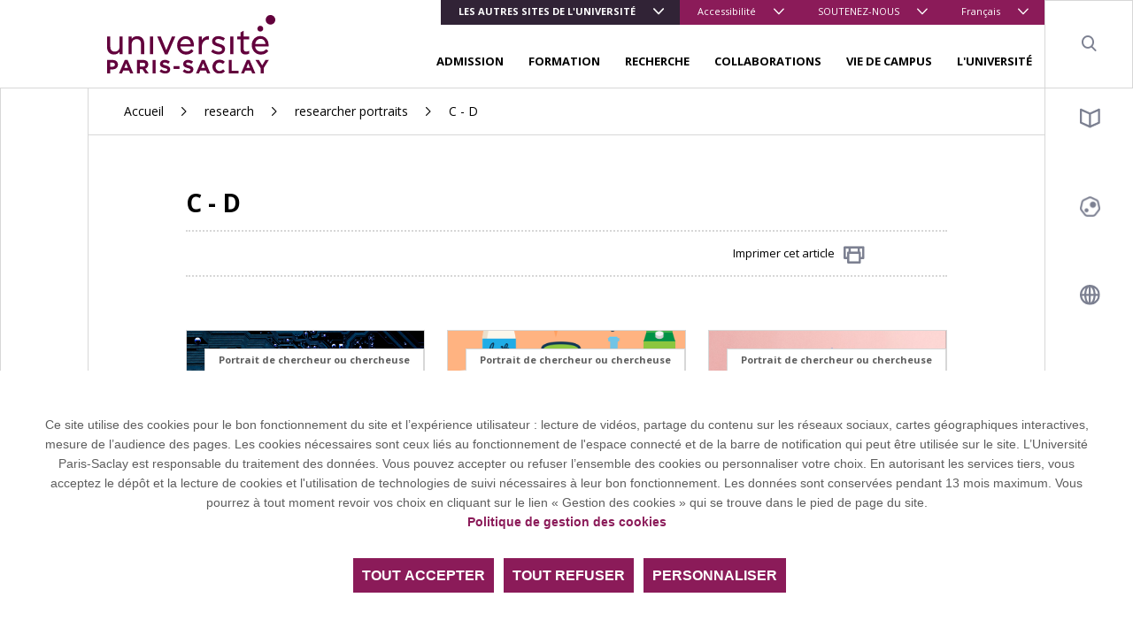

--- FILE ---
content_type: text/html; charset=UTF-8
request_url: https://www.universite-paris-saclay.fr/research/researcher-portraits/c-d
body_size: 21497
content:
<!DOCTYPE html>
<html lang="fr" dir="ltr" prefix="content: http://purl.org/rss/1.0/modules/content/  dc: http://purl.org/dc/terms/  foaf: http://xmlns.com/foaf/0.1/  og: http://ogp.me/ns#  rdfs: http://www.w3.org/2000/01/rdf-schema#  schema: http://schema.org/  sioc: http://rdfs.org/sioc/ns#  sioct: http://rdfs.org/sioc/types#  skos: http://www.w3.org/2004/02/skos/core#  xsd: http://www.w3.org/2001/XMLSchema# ">

<head>
  <meta charset="utf-8" />
<link rel="canonical" href="http://www.universite-paris-saclay.fr/research/researcher-portraits/c-d" />
<meta property="og:site_name" content="Université Paris-Saclay" />
<meta property="og:type" content="Article" />
<meta property="og:url" content="http://www.universite-paris-saclay.fr/research/researcher-portraits/c-d" />
<meta property="og:title" content="C - D" />
<meta property="article:author" content="marion.hartmann@universite-paris-saclay.fr" />
<meta property="article:publisher" content="marion.hartmann@universite-paris-saclay.fr" />
<meta property="article:published_time" content="2020-11-20" />
<meta property="article:modified_time" content="2025-11-14" />
<meta name="twitter:card" content="summary_large_image" />
<meta name="twitter:site" content="@UnivParisSaclay" />
<meta name="twitter:title" content="C - D" />
<meta name="twitter:site:id" content="2238902785" />
<meta name="twitter:creator" content="@UnivParisSaclay" />
<meta name="twitter:creator:id" content="2238902785" />
<meta name="twitter:url" content="http://www.universite-paris-saclay.fr/research/researcher-portraits/c-d" />
<meta name="MobileOptimized" content="width" />
<meta name="HandheldFriendly" content="true" />
<meta name="viewport" content="width=device-width, initial-scale=1.0" />
<link rel="icon" href="/themes/custom/boots/favicon.ico" type="image/vnd.microsoft.icon" />
<link rel="alternate" hreflang="fr" href="http://www.universite-paris-saclay.fr/research/researcher-portraits/c-d" />
<link rel="alternate" hreflang="en" href="http://www.universite-paris-saclay.fr/en/research/researcher-portraits/c-d" />

    <title>C - D | Université Paris-Saclay</title>
    <link rel="stylesheet" media="all" href="/themes/custom/boots/assets/css/loader.css" />
    
    <link rel="preload" href="/themes/custom/boots/assets/fonts/icomoon/icomoon.woff2?qvvclu=" as="font" type="font/woff2" crossorigin>
  </head>

  <body class="node-268225 node-type--article path--node page--article group-1 group-main">
  <div class="loader">
    <div class="loader-inner"></div>
  </div>
  <div class="tabulation">
  <a href="#main-content" id="tab-content" class="visually-hidden focusable">Aller au contenu principal</a>
  </div>
  <style>html:root {
--gcolor--color-primary: #8b1b59;
--gcolor--color-primary-drkr-05: #76174b;
--gcolor--color-primary-drkr-1O: #60133e;
--gcolor--color-primary-drkr-15: #4b0f30;
--gcolor--color-secondary: #312336;
--gcolor--color-tertiary: #224667;
}</style>

    <div class="dialog-off-canvas-main-canvas" data-off-canvas-main-canvas>
    
  <div class="top-header">
        <ul class="top-header__menu d-flex d-lg-none w-100">
            <li class="menu__top__item  dropdown  accent flex-grow-1 ">
                            <button class="lvl-1 dropdown-toggle" data-toggle="dropdown" aria-expanded="false">Les autres sites de l&#039;université</button>
                                        <ul class="dropdown-menu">
                                            <li><a href="https://www.jm.universite-paris-saclay.fr/" target="_blank" class="dropdown-item">Faculté de Droit Economie Management</a></li>
                                            <li><a href="https://www.medecine.universite-paris-saclay.fr/" target="_blank" class="dropdown-item">Faculté de Médecine</a></li>
                                            <li><a href="https://www.pharmacie.universite-paris-saclay.fr/" target="_blank" class="dropdown-item">Faculté de Pharmacie</a></li>
                                            <li><a href="https://www.sciences.universite-paris-saclay.fr/" target="_blank" class="dropdown-item">Faculté des Sciences</a></li>
                                            <li><a href="https://www.faculte-sciences-sport.universite-paris-saclay.fr/" target="_blank" class="dropdown-item">Faculté des Sciences du Sport</a></li>
                                            <li><a href="https://www.iut-cachan.universite-paris-saclay.fr/" target="_blank" class="dropdown-item">IUT Cachan</a></li>
                                            <li><a href="https://www.iut-orsay.universite-paris-saclay.fr/" target="_blank" class="dropdown-item">IUT Orsay</a></li>
                                            <li><a href="https://www.iut-sceaux.universite-paris-saclay.fr" target="_blank" class="dropdown-item">IUT Sceaux</a></li>
                                            <li><a href="https://www.polytech.universite-paris-saclay.fr/" target="_blank" class="dropdown-item">Polytech Paris-Saclay</a></li>
                                            <li><a href="https://www.agroparistech.fr/" target="_blank" class="dropdown-item">AgroParisTech</a></li>
                                            <li><a href="https://www.centralesupelec.fr/" target="_blank" class="dropdown-item">CentraleSupélec</a></li>
                                            <li><a href="https://ens-paris-saclay.fr/" target="_blank" class="dropdown-item">ENS Paris-Saclay</a></li>
                                            <li><a href="https://www.institutoptique.fr/" target="_blank" class="dropdown-item">Institut d&#039;Optique</a></li>
                                            <li><a href="https://www.ihes.fr/" target="_blank" class="dropdown-item">IHES</a></li>
                                            <li><a href="https://osups.universite-paris-saclay.fr/" target="_blank" class="dropdown-item">OSUPS</a></li>
                                    </ul>
                    </li>
            <li class="menu__top__item  dropdown   ">
                            <button class="lvl-1 dropdown-toggle" data-toggle="dropdown" aria-expanded="false">Accessibilité</button>
                                        <ul class="dropdown-menu">
                                            <li><a href="/aide-la-navigation" class="dropdown-item" data-drupal-link-system-path="node/42127">Aide</a></li>
                                            <li><a href="/accessibilite/declaration-daccessibilite-du-site-universite-paris-saclayfr" class="dropdown-item" data-drupal-link-system-path="node/195685">Accessibilité</a></li>
                                    </ul>
                    </li>
            <li class="menu__top__item  dropdown   d-none d-sm-block">
                            <button class="lvl-1 dropdown-toggle" data-toggle="dropdown" aria-expanded="false">SOUTENEZ-NOUS</button>
                                        <ul class="dropdown-menu">
                                            <li><a href="https://www.fondation.universite-paris-saclay.fr/" target="_blank" class="dropdown-item">Fondation</a></li>
                                            <li><a href="/soutenez-nous/investissons-ensemble-dans-les-talents-de-demain" class="dropdown-item" data-drupal-link-system-path="node/107899">Taxe d&#039;apprentissage</a></li>
                                    </ul>
                    </li>
        <li class="menu__top__item dropdown">
        <button class="lvl-1 dropdown-toggle" data-toggle="dropdown" aria-expanded="false">
    <span class="d-none d-md-inline">Français</span>
    <span class="d-md-none">fr</span>
</button>
<div class="dropdown-menu dropdown-menu-right" >
    <ul><li><a href="/research/researcher-portraits/c-d" class="language-link dropdown-item is-active" lang="fr" hreflang="fr" data-drupal-link-system-path="node/268225" aria-current="page">Français</a></li><li><a href="/en/research/researcher-portraits/c-d" class="language-link dropdown-item" lang="en" hreflang="en" data-drupal-link-system-path="node/268225">English</a></li></ul>
</div>

    </li>
</ul></div>
<header class="header" role="banner">
    <div class="navbar navbar-expand-lg navbar-light">
        <a class="navbar-brand" href="/">
              
<img loading="lazy" src="/sites/default/files/media/2019-12/logo-ups.svg" typeof="foaf:Image" class="img-fluid" alt="Université Paris-Saclay (aller à l&#039;accueil)"/>



        </a>

        <div class="menu ml-lg-auto d-lg-flex flex-lg-column">
            <div class="menu__top align-self-lg-start ml-lg-auto">
                                <ul class="navbar-nav d-none d-lg-flex">
            <li class="menu__top__item  dropdown  accent othr-sites ">
                            <button class="lvl-1 dropdown-toggle" data-toggle="dropdown" aria-expanded="false">Les autres sites de l&#039;université</button>
                                        <ul class="dropdown-menu">
                                            <li><a href="https://www.jm.universite-paris-saclay.fr/" target="_blank" class="dropdown-item">Faculté de Droit Economie Management</a></li>
                                            <li><a href="https://www.medecine.universite-paris-saclay.fr/" target="_blank" class="dropdown-item">Faculté de Médecine</a></li>
                                            <li><a href="https://www.pharmacie.universite-paris-saclay.fr/" target="_blank" class="dropdown-item">Faculté de Pharmacie</a></li>
                                            <li><a href="https://www.sciences.universite-paris-saclay.fr/" target="_blank" class="dropdown-item">Faculté des Sciences</a></li>
                                            <li><a href="https://www.faculte-sciences-sport.universite-paris-saclay.fr/" target="_blank" class="dropdown-item">Faculté des Sciences du Sport</a></li>
                                            <li><a href="https://www.iut-cachan.universite-paris-saclay.fr/" target="_blank" class="dropdown-item">IUT Cachan</a></li>
                                            <li><a href="https://www.iut-orsay.universite-paris-saclay.fr/" target="_blank" class="dropdown-item">IUT Orsay</a></li>
                                            <li><a href="https://www.iut-sceaux.universite-paris-saclay.fr" target="_blank" class="dropdown-item">IUT Sceaux</a></li>
                                            <li><a href="https://www.polytech.universite-paris-saclay.fr/" target="_blank" class="dropdown-item">Polytech Paris-Saclay</a></li>
                                            <li><a href="https://www.agroparistech.fr/" target="_blank" class="dropdown-item">AgroParisTech</a></li>
                                            <li><a href="https://www.centralesupelec.fr/" target="_blank" class="dropdown-item">CentraleSupélec</a></li>
                                            <li><a href="https://ens-paris-saclay.fr/" target="_blank" class="dropdown-item">ENS Paris-Saclay</a></li>
                                            <li><a href="https://www.institutoptique.fr/" target="_blank" class="dropdown-item">Institut d&#039;Optique</a></li>
                                            <li><a href="https://www.ihes.fr/" target="_blank" class="dropdown-item">IHES</a></li>
                                            <li><a href="https://osups.universite-paris-saclay.fr/" target="_blank" class="dropdown-item">OSUPS</a></li>
                                    </ul>
                    </li>
            <li class="menu__top__item  dropdown   ">
                            <button class="lvl-1 dropdown-toggle" data-toggle="dropdown" aria-expanded="false">Accessibilité</button>
                                        <ul class="dropdown-menu">
                                            <li><a href="/aide-la-navigation" class="dropdown-item" data-drupal-link-system-path="node/42127">Aide</a></li>
                                            <li><a href="/accessibilite/declaration-daccessibilite-du-site-universite-paris-saclayfr" class="dropdown-item" data-drupal-link-system-path="node/195685">Accessibilité</a></li>
                                    </ul>
                    </li>
            <li class="menu__top__item  dropdown   d-none d-sm-block">
                            <button class="lvl-1 dropdown-toggle" data-toggle="dropdown" aria-expanded="false">SOUTENEZ-NOUS</button>
                                        <ul class="dropdown-menu">
                                            <li><a href="https://www.fondation.universite-paris-saclay.fr/" target="_blank" class="dropdown-item">Fondation</a></li>
                                            <li><a href="/soutenez-nous/investissons-ensemble-dans-les-talents-de-demain" class="dropdown-item" data-drupal-link-system-path="node/107899">Taxe d&#039;apprentissage</a></li>
                                    </ul>
                    </li>
        <li class="menu__top__item dropdown">
        <button class="lvl-1 dropdown-toggle" data-toggle="dropdown" aria-expanded="false">
    <span class="d-none d-md-inline">Français</span>
    <span class="d-md-none">fr</span>
</button>
<div class="dropdown-menu dropdown-menu-right" >
    <ul><li><a href="/research/researcher-portraits/c-d" class="language-link dropdown-item is-active" lang="fr" hreflang="fr" data-drupal-link-system-path="node/268225" aria-current="page">Français</a></li><li><a href="/en/research/researcher-portraits/c-d" class="language-link dropdown-item" lang="en" hreflang="en" data-drupal-link-system-path="node/268225">English</a></li></ul>
</div>

    </li>
</ul>            </div>
                        
<nav class="menu__bottom navigation mt-auto" role="navigation" aria-label="Menu principal">
    <ul class="navigation__list js-nav-list">
                    <li class="navigation__item js-nav-item">
                <div class="navigation__control">
                                                                <button class="navigation__link js-nav-trigger" aria-expanded="false">ADMISSION</button>
                                                        </div>
                                  <ul class="navigation__sub-menu-list js-sub-menu-list">
                    <li class="navigation__sub-menu-item js-sub-menu-item">
                        <button class="navigation__back js-nav-trigger">
                            ADMISSION
                        </button>
                    </li>
                                            <li class="navigation__sub-menu-item js-sub-menu-item">
                            <div class="navigation__sub-menu-control">
                                <a href="/admission/lyceennes-et-lyceens-entrer-luniversite" class="navigation__sub-menu-link" data-drupal-link-system-path="node/44969">Lycéens : entrer à l&#039;université</a>
                            </div>
                        </li>
                                            <li class="navigation__sub-menu-item js-sub-menu-item">
                            <div class="navigation__sub-menu-control">
                                <a href="/admission/etre-candidat-un-master-paris-saclay" class="navigation__sub-menu-link" data-drupal-link-system-path="node/1401">Candidater à nos masters</a>
                            </div>
                        </li>
                                            <li class="navigation__sub-menu-item js-sub-menu-item">
                            <div class="navigation__sub-menu-control">
                                <a href="/recherche/doctorat-et-habilitation-diriger-des-recherches-hdr" class="navigation__sub-menu-link" data-drupal-link-system-path="node/42107">Doctorat</a>
                            </div>
                        </li>
                                            <li class="navigation__sub-menu-item js-sub-menu-item">
                            <div class="navigation__sub-menu-control">
                                <a href="/admission/etudiants-internationaux" class="navigation__sub-menu-link" data-drupal-link-system-path="node/162442">Étudiants internationaux</a>
                            </div>
                        </li>
                                            <li class="navigation__sub-menu-item js-sub-menu-item">
                            <div class="navigation__sub-menu-control">
                                <a href="/admission/candidature-en-premier-cycle" class="navigation__sub-menu-link" data-drupal-link-system-path="node/42122">Candidature en premier cycle</a>
                            </div>
                        </li>
                                            <li class="navigation__sub-menu-item js-sub-menu-item">
                            <div class="navigation__sub-menu-control">
                                <a href="/admission/inscription-administrative-droits-dinscription" class="navigation__sub-menu-link" data-drupal-link-system-path="node/42051">Inscription administrative - Droits d&#039;inscription</a>
                            </div>
                        </li>
                                            <li class="navigation__sub-menu-item js-sub-menu-item">
                            <div class="navigation__sub-menu-control">
                                <a href="/admission/bourses-et-aides-financieres" class="navigation__sub-menu-link" data-drupal-link-system-path="node/42048">Bourses et aides financières</a>
                            </div>
                        </li>
                                            <li class="navigation__sub-menu-item js-sub-menu-item">
                            <div class="navigation__sub-menu-control">
                                <a href="/admission/amenagement-detudes" class="navigation__sub-menu-link" data-drupal-link-system-path="node/830">Aménagement d&#039;études</a>
                            </div>
                        </li>
                                    </ul>
                            </li>
                    <li class="navigation__item js-nav-item">
                <div class="navigation__control">
                                                                <button class="navigation__link js-nav-trigger" aria-expanded="false">FORMATION</button>
                                                        </div>
                                  <ul class="navigation__sub-menu-list js-sub-menu-list">
                    <li class="navigation__sub-menu-item js-sub-menu-item">
                        <button class="navigation__back js-nav-trigger">
                            FORMATION
                        </button>
                    </li>
                                            <li class="navigation__sub-menu-item js-sub-menu-item">
                            <div class="navigation__sub-menu-control">
                                <a href="/formation" class="navigation__sub-menu-link" data-drupal-link-system-path="formation">Choisir sa formation</a>
                            </div>
                        </li>
                                            <li class="navigation__sub-menu-item js-sub-menu-item">
                            <div class="navigation__sub-menu-control">
                                <a href="/formation/formation-continue-validation-des-acquis" class="navigation__sub-menu-link" data-drupal-link-system-path="node/898">Formation continue - Validation des acquis</a>
                            </div>
                        </li>
                                            <li class="navigation__sub-menu-item js-sub-menu-item">
                            <div class="navigation__sub-menu-control">
                                <a href="/formation/formation-en-alternance" class="navigation__sub-menu-link" data-drupal-link-system-path="node/44980">Formation en alternance</a>
                            </div>
                        </li>
                                            <li class="navigation__sub-menu-item js-sub-menu-item">
                            <div class="navigation__sub-menu-control">
                                <a href="/formation/enseignements-complementaires-enrichir-son-parcours" class="navigation__sub-menu-link" data-drupal-link-system-path="node/842984">Enseignements complémentaires</a>
                            </div>
                        </li>
                                            <li class="navigation__sub-menu-item js-sub-menu-item">
                            <div class="navigation__sub-menu-control">
                                <a href="/formation/orientation-et-insertion-professionnelle" class="navigation__sub-menu-link" data-drupal-link-system-path="node/889026">Orientation et insertion professionnelle</a>
                            </div>
                        </li>
                                            <li class="navigation__sub-menu-item js-sub-menu-item">
                            <div class="navigation__sub-menu-control">
                                <a href="/formation/partir-letranger" class="navigation__sub-menu-link" data-drupal-link-system-path="node/44972">Partir à l&#039;étranger</a>
                            </div>
                        </li>
                                            <li class="navigation__sub-menu-item js-sub-menu-item">
                            <div class="navigation__sub-menu-control">
                                <a href="/formation/entrepreneuriat-etudiant" class="navigation__sub-menu-link" data-drupal-link-system-path="node/928">Entrepreneuriat étudiant</a>
                            </div>
                        </li>
                                            <li class="navigation__sub-menu-item js-sub-menu-item">
                            <div class="navigation__sub-menu-control">
                                <a href="/formation/reussite-et-devenir-des-diplomes" class="navigation__sub-menu-link" data-drupal-link-system-path="node/834">Réussite et devenir des diplômés</a>
                            </div>
                        </li>
                                            <li class="navigation__sub-menu-item js-sub-menu-item">
                            <div class="navigation__sub-menu-control">
                                <a href="/formation/langues-cultures-interculturalite" class="navigation__sub-menu-link" data-drupal-link-system-path="node/921">Langues, cultures &amp; interculturalité</a>
                            </div>
                        </li>
                                            <li class="navigation__sub-menu-item js-sub-menu-item">
                            <div class="navigation__sub-menu-control">
                                <a href="/formation/evaluation-des-enseignements-et-des-formations-par-les-etudiants-et-les-etudiantes-eefe" class="navigation__sub-menu-link" data-drupal-link-system-path="node/282145">Evaluation des enseignements</a>
                            </div>
                        </li>
                                            <li class="navigation__sub-menu-item js-sub-menu-item">
                            <div class="navigation__sub-menu-control">
                                <a href="/formation/initiatives-et-innovations-pedagogiques" class="navigation__sub-menu-link" data-drupal-link-system-path="node/44966">Initiatives et innovations pédagogiques</a>
                            </div>
                        </li>
                                            <li class="navigation__sub-menu-item js-sub-menu-item">
                            <div class="navigation__sub-menu-control">
                                <a href="/formation/delivrance-et-retrait-des-diplomes" class="navigation__sub-menu-link" data-drupal-link-system-path="node/282949">Délivrance et retrait des diplômes</a>
                            </div>
                        </li>
                                    </ul>
                            </li>
                    <li class="navigation__item js-nav-item">
                <div class="navigation__control">
                                                                <button class="navigation__link js-nav-trigger" aria-expanded="false">RECHERCHE</button>
                                                        </div>
                                  <ul class="navigation__sub-menu-list js-sub-menu-list">
                    <li class="navigation__sub-menu-item js-sub-menu-item">
                        <button class="navigation__back js-nav-trigger">
                            RECHERCHE
                        </button>
                    </li>
                                            <li class="navigation__sub-menu-item js-sub-menu-item">
                            <div class="navigation__sub-menu-control">
                                <a href="/research/thematiques-et-structures" class="navigation__sub-menu-link" data-drupal-link-system-path="node/282001">Thématiques et structures</a>
                            </div>
                        </li>
                                            <li class="navigation__sub-menu-item js-sub-menu-item">
                            <div class="navigation__sub-menu-control">
                                <a href="/laboratoires" class="navigation__sub-menu-link" data-drupal-link-system-path="laboratoires">Laboratoires et équipements</a>
                            </div>
                        </li>
                                            <li class="navigation__sub-menu-item js-sub-menu-item">
                            <div class="navigation__sub-menu-control">
                                <a href="/recherche/doctorat-et-habilitation-diriger-des-recherches-hdr" class="navigation__sub-menu-link" data-drupal-link-system-path="node/42107">Doctorat et HDR</a>
                            </div>
                        </li>
                                            <li class="navigation__sub-menu-item js-sub-menu-item">
                            <div class="navigation__sub-menu-control">
                                <a href="/recherche/science-ouverte" class="navigation__sub-menu-link" data-drupal-link-system-path="node/801323">Science ouverte</a>
                            </div>
                        </li>
                                            <li class="navigation__sub-menu-item js-sub-menu-item">
                            <div class="navigation__sub-menu-control">
                                <a href="/research/polethis-ethique-et-integrite" class="navigation__sub-menu-link" data-drupal-link-system-path="node/44977">Poléthis - Éthique et intégrité</a>
                            </div>
                        </li>
                                            <li class="navigation__sub-menu-item js-sub-menu-item">
                            <div class="navigation__sub-menu-control">
                                <a href="/research/services-aux-chercheurs" class="navigation__sub-menu-link" data-drupal-link-system-path="node/44985">Services aux chercheurs</a>
                            </div>
                        </li>
                                            <li class="navigation__sub-menu-item js-sub-menu-item">
                            <div class="navigation__sub-menu-control">
                                <a href="/recherche/agenda-de-la-recherche-et-de-linnovation" class="navigation__sub-menu-link" data-drupal-link-system-path="node/79687">Agenda de la recherche</a>
                            </div>
                        </li>
                                            <li class="navigation__sub-menu-item js-sub-menu-item">
                            <div class="navigation__sub-menu-control">
                                <a href="/recherche/portraits-de-chercheurs-et-de-chercheuses" class="navigation__sub-menu-link" data-drupal-link-system-path="node/267043">Portraits de chercheurs et de chercheuses</a>
                            </div>
                        </li>
                                            <li class="navigation__sub-menu-item js-sub-menu-item">
                            <div class="navigation__sub-menu-control">
                                <a href="/recherche/appel-projets-recherche-et-valorisation" class="navigation__sub-menu-link" data-drupal-link-system-path="node/918588">Appel à projets recherche et valorisation</a>
                            </div>
                        </li>
                                    </ul>
                            </li>
                    <li class="navigation__item js-nav-item">
                <div class="navigation__control">
                                                                <button class="navigation__link js-nav-trigger" aria-expanded="false">COLLABORATIONS</button>
                                                        </div>
                                  <ul class="navigation__sub-menu-list js-sub-menu-list">
                    <li class="navigation__sub-menu-item js-sub-menu-item">
                        <button class="navigation__back js-nav-trigger">
                            COLLABORATIONS
                        </button>
                    </li>
                                            <li class="navigation__sub-menu-item js-sub-menu-item">
                            <div class="navigation__sub-menu-control">
                                <a href="/collaborations/international" class="navigation__sub-menu-link" data-drupal-link-system-path="node/253756">International</a>
                            </div>
                        </li>
                                            <li class="navigation__sub-menu-item js-sub-menu-item">
                            <div class="navigation__sub-menu-control">
                                <a href="/collaborations/entreprises" class="navigation__sub-menu-link" data-drupal-link-system-path="node/42067">Entreprises</a>
                            </div>
                        </li>
                                            <li class="navigation__sub-menu-item js-sub-menu-item">
                            <div class="navigation__sub-menu-control">
                                <a href="/collaborations/transfert-de-technologie" class="navigation__sub-menu-link" data-drupal-link-system-path="node/45004">Transfert de technologie</a>
                            </div>
                        </li>
                                            <li class="navigation__sub-menu-item js-sub-menu-item">
                            <div class="navigation__sub-menu-control">
                                <a href="/expertises-et-competences" class="navigation__sub-menu-link" data-drupal-link-system-path="node/42070">Expertises et compétences</a>
                            </div>
                        </li>
                                            <li class="navigation__sub-menu-item js-sub-menu-item">
                            <div class="navigation__sub-menu-control">
                                <a href="/collaborations/recruter-nos-etudiants" class="navigation__sub-menu-link" data-drupal-link-system-path="node/1009">Recruter nos étudiants</a>
                            </div>
                        </li>
                                            <li class="navigation__sub-menu-item js-sub-menu-item">
                            <div class="navigation__sub-menu-control">
                                <a href="/collaborations/design" class="navigation__sub-menu-link" data-drupal-link-system-path="node/61666">Design</a>
                            </div>
                        </li>
                                            <li class="navigation__sub-menu-item js-sub-menu-item">
                            <div class="navigation__sub-menu-control">
                                <a href="/collaborations/les-fablabs" class="navigation__sub-menu-link" data-drupal-link-system-path="node/42108">Fablabs</a>
                            </div>
                        </li>
                                    </ul>
                            </li>
                    <li class="navigation__item js-nav-item">
                <div class="navigation__control">
                                                                <button class="navigation__link js-nav-trigger" aria-expanded="false">VIE DE CAMPUS</button>
                                                        </div>
                                  <ul class="navigation__sub-menu-list js-sub-menu-list">
                    <li class="navigation__sub-menu-item js-sub-menu-item">
                        <button class="navigation__back js-nav-trigger">
                            VIE DE CAMPUS
                        </button>
                    </li>
                                            <li class="navigation__sub-menu-item js-sub-menu-item">
                            <div class="navigation__sub-menu-control">
                                <a href="/bibliotheques" class="navigation__sub-menu-link" data-drupal-link-system-path="node/1011">Bibliothèques</a>
                            </div>
                        </li>
                                            <li class="navigation__sub-menu-item js-sub-menu-item">
                            <div class="navigation__sub-menu-control">
                                <a href="/vie-de-campus/logement" class="navigation__sub-menu-link" data-drupal-link-system-path="node/1376">Logement</a>
                            </div>
                        </li>
                                            <li class="navigation__sub-menu-item js-sub-menu-item">
                            <div class="navigation__sub-menu-control">
                                <a href="/campus-life/accueil-des-publics-internationaux" class="navigation__sub-menu-link" data-drupal-link-system-path="node/42072">Accueil des publics internationaux</a>
                            </div>
                        </li>
                                            <li class="navigation__sub-menu-item js-sub-menu-item">
                            <div class="navigation__sub-menu-control">
                                <a href="/vie-de-campus/culture-arts-sciences-societe" class="navigation__sub-menu-link" data-drupal-link-system-path="node/42126">Culture - arts - sciences - société</a>
                            </div>
                        </li>
                                            <li class="navigation__sub-menu-item js-sub-menu-item">
                            <div class="navigation__sub-menu-control">
                                <a href="/vie-de-campus/le-sport-sur-les-campus-de-paris-saclay" class="navigation__sub-menu-link" data-drupal-link-system-path="node/1378">Sport</a>
                            </div>
                        </li>
                                            <li class="navigation__sub-menu-item js-sub-menu-item">
                            <div class="navigation__sub-menu-control">
                                <a href="/vie-de-campus/bourses-et-aides-etudiantes" class="navigation__sub-menu-link" data-drupal-link-system-path="node/820">Aides étudiantes</a>
                            </div>
                        </li>
                                            <li class="navigation__sub-menu-item js-sub-menu-item">
                            <div class="navigation__sub-menu-control">
                                <a href="/vie-de-campus/vie-etudiante-et-associations" class="navigation__sub-menu-link" data-drupal-link-system-path="node/253912">Vie étudiante et associations</a>
                            </div>
                        </li>
                                            <li class="navigation__sub-menu-item js-sub-menu-item">
                            <div class="navigation__sub-menu-control">
                                <a href="/campus-life/services-numeriques" class="navigation__sub-menu-link" data-drupal-link-system-path="node/763279">Services numériques</a>
                            </div>
                        </li>
                                            <li class="navigation__sub-menu-item js-sub-menu-item">
                            <div class="navigation__sub-menu-control">
                                <a href="/vie-de-campus/sante-et-bien-etre" class="navigation__sub-menu-link" data-drupal-link-system-path="node/86614">Santé et bien-être</a>
                            </div>
                        </li>
                                            <li class="navigation__sub-menu-item js-sub-menu-item">
                            <div class="navigation__sub-menu-control">
                                <a href="/vie-etudiante/handicap-1" class="navigation__sub-menu-link" data-drupal-link-system-path="node/134791">Handicap</a>
                            </div>
                        </li>
                                            <li class="navigation__sub-menu-item js-sub-menu-item">
                            <div class="navigation__sub-menu-control">
                                <a href="/campus-life/restauration" class="navigation__sub-menu-link" data-drupal-link-system-path="node/1377">Restauration</a>
                            </div>
                        </li>
                                    </ul>
                            </li>
                    <li class="navigation__item js-nav-item">
                <div class="navigation__control">
                                                                <button class="navigation__link js-nav-trigger" aria-expanded="false">L&#039;UNIVERSITÉ</button>
                                                        </div>
                                  <ul class="navigation__sub-menu-list js-sub-menu-list">
                    <li class="navigation__sub-menu-item js-sub-menu-item">
                        <button class="navigation__back js-nav-trigger">
                            L&#039;UNIVERSITÉ
                        </button>
                    </li>
                                            <li class="navigation__sub-menu-item js-sub-menu-item">
                            <div class="navigation__sub-menu-control">
                                <a href="/about/propos-de-luniversite-paris-saclay" class="navigation__sub-menu-link" data-drupal-link-system-path="node/3254">A propos de l&#039;Université Paris-Saclay</a>
                            </div>
                        </li>
                                            <li class="navigation__sub-menu-item js-sub-menu-item">
                            <div class="navigation__sub-menu-control">
                                <a href="/luniversite/gouvernance" class="navigation__sub-menu-link" data-drupal-link-system-path="node/42060">Gouvernance</a>
                            </div>
                        </li>
                                            <li class="navigation__sub-menu-item js-sub-menu-item">
                            <div class="navigation__sub-menu-control">
                                <a href="/luniversite/les-campus" class="navigation__sub-menu-link" data-drupal-link-system-path="node/79657">Les campus</a>
                            </div>
                        </li>
                                            <li class="navigation__sub-menu-item js-sub-menu-item">
                            <div class="navigation__sub-menu-control">
                                <a href="https://www.universite-paris-saclay.fr/en/about/universite-paris-saclay-scientific-framework" class="navigation__sub-menu-link">Stratégie scientifique</a>
                            </div>
                        </li>
                                            <li class="navigation__sub-menu-item js-sub-menu-item">
                            <div class="navigation__sub-menu-control">
                                <a href="/luniversite/nos-projets-structurants-pia-france-2030" class="navigation__sub-menu-link" data-drupal-link-system-path="node/848305">Projets structurants</a>
                            </div>
                        </li>
                                            <li class="navigation__sub-menu-item js-sub-menu-item">
                            <div class="navigation__sub-menu-control">
                                <a href="/luniversite/developpement-soutenable" class="navigation__sub-menu-link" data-drupal-link-system-path="node/191824">Développement soutenable</a>
                            </div>
                        </li>
                                            <li class="navigation__sub-menu-item js-sub-menu-item">
                            <div class="navigation__sub-menu-control">
                                <a href="/about/egalite-diversite-inclusion-handicap" class="navigation__sub-menu-link" data-drupal-link-system-path="node/786368">Diversité - Egalité - Inclusion - Handicap</a>
                            </div>
                        </li>
                                            <li class="navigation__sub-menu-item js-sub-menu-item">
                            <div class="navigation__sub-menu-control">
                                <a href="/luniversite/dispositifs-dalerte" class="navigation__sub-menu-link" data-drupal-link-system-path="node/843104">Dispositifs d&#039;alerte</a>
                            </div>
                        </li>
                                            <li class="navigation__sub-menu-item js-sub-menu-item">
                            <div class="navigation__sub-menu-control">
                                <a href="/about/media-et-communication" class="navigation__sub-menu-link" data-drupal-link-system-path="node/42062">Media et communication</a>
                            </div>
                        </li>
                                            <li class="navigation__sub-menu-item js-sub-menu-item">
                            <div class="navigation__sub-menu-control">
                                <a href="/alumni-reseau-des-diplomes" class="navigation__sub-menu-link" data-drupal-link-system-path="node/47893">Alumni - Réseau des diplômés</a>
                            </div>
                        </li>
                                            <li class="navigation__sub-menu-item js-sub-menu-item">
                            <div class="navigation__sub-menu-control">
                                <a href="/luniversite/recrutement" class="navigation__sub-menu-link" data-drupal-link-system-path="node/78907">Recrutement</a>
                            </div>
                        </li>
                                            <li class="navigation__sub-menu-item js-sub-menu-item">
                            <div class="navigation__sub-menu-control">
                                <a href="/luniversite/textes-statutaires-et-actes-reglementaires" class="navigation__sub-menu-link" data-drupal-link-system-path="node/268408">Textes statutaires et actes réglementaires</a>
                            </div>
                        </li>
                                    </ul>
                            </li>
            </ul>
</nav>

        </div>

        <div role="search">
            <button class="header__item search__trigger" aria-expanded="false">
                <i class="ico-search" aria-hidden="true"></i>
                <span class="sr-only">Search</span>
            </button>
        </div>
      <div class="search-wrapper" id="searchBar">
        <form action="/node/34857" class="main-search-form">
          <div class="form-group">
            <div class="search-input-wrapper left">
                
<input aria-label="Mots-clés" data-drupal-selector="edit-search-api-fulltext" data-search-api-autocomplete-search="search" class="searchbox__input search-input form-autocomplete ui-autocomplete-input form-control" data-autocomplete-path="/search_api_autocomplete/search?display=default&amp;&amp;filter=search_api_fulltext" required="required" placeholder="Mots-clés" autocomplete="off" type="text" id="edit-search-api-fulltext--2" name="search_api_fulltext" size="30" maxlength="128" />


            </div>
          </div>
          
          
          
        </form>
      </div>
                <button class="header__item shortcut__trigger d-lg-none" aria-expanded="false">
            <span class="sr-only">Menu raccourcis</span>
            <i class="ico-menu-2" aria-hidden="true"></i>
        </button>
                <button class="hamburger hamburger--elastic menu__trigger d-lg-none" aria-expanded="false">
            <span class="sr-only">Menu principal</span>
            <span class="hamburger-box" aria-hidden="true">
                <span class="hamburger-inner"></span>
            </span>
        </button>

    </div>
</header>



<main role="main">
  
  <div class="page-wrap d-md-flex align-content-stretch">
    <div class="sidebar sidebar-left border-right d-none d-lg-block">
      <div class="sidebar__content-wrapper">
        <button id="goToTopBtn">
          <span class="sr-only">Retourner au haut de la page</span>
          <i class="ico-arrow" aria-hidden="true"></i>
        </button>
      </div>
    </div>
    <div class="wrapper flex-md-grow-1" id="main-content">
        <div data-drupal-messages-fallback class="hidden"></div>  <nav  class="o-breadcrumb o-breadcrumb--black" role="navigation" aria-label="Fil d'Ariane">
    <ul class="breadcrumb">
              <li class="breadcrumb-item ">
                      <a href="/">Accueil</a>
                  </li>
              <li class="breadcrumb-item active">
                      research
                  </li>
              <li class="breadcrumb-item active">
                      researcher portraits
                  </li>
              <li class="breadcrumb-item active">
                      C - D
                  </li>
          </ul>
  </nav>


  <div class="block block--boots-content">

  
    

            

<div  class="content-wrapper pt-0">
  <div class="content-rte field-spacing">
    
<div class="container headline">
    <div class="row flex-column flex-md-row">
        <div class="col mb-4">
      <h1 class="headline__title align-self-center">
        C - D

            </h1>
    </div>
              </div>
  
      <div class="headline__meta--wrapper d-print-none row">
                              <div class="headline__meta col p-0">
                          <span> </span>
                
        
        <span class="page__print headline__meta__item">
          <button class="link" data-print>Imprimer cet article<i class="ico-print" aria-hidden="true"></i></button>
        </span>
        <span class="page__share headline__meta__item">
          <div class="sharebar dropdown  ">
  <button class="sharebar__trigger" type="button" data-toggle="dropdown" data-display="static" aria-haspopup="true" aria-expanded="false">
    <i class="ico-share sharebar__icon"></i>
    <span class="sharebar__label">Partager</span>
  </button>
  <ul class="sharebar__list dropdown-menu">
    
<ul class="sharebar__list dropdown-menu"><li class="sharebar__item"><a href="https://twitter.com/intent/tweet/?url=http%3A//www.universite-paris-saclay.fr/research/researcher-portraits/c-d&amp;text=C%20-%20D" class="sharebar__link twitter"><span class="">Twitter</span><i class="ico-twitter" aria-hidden="true"></i></a></li><li class="sharebar__item"><a href="https://www.facebook.com/sharer/sharer.php?u=http%3A//www.universite-paris-saclay.fr/research/researcher-portraits/c-d" class="sharebar__link facebook"><span class="">Facebook</span><i class="ico-facebook" aria-hidden="true"></i></a></li><li class="sharebar__item"><a href="https://www.linkedin.com/shareArticle?mini=true&amp;url=http%3A//www.universite-paris-saclay.fr/research/researcher-portraits/c-d&amp;title=C%20-%20D" class="sharebar__link linkedin"><span class="">Linkedin</span><i class="ico-linkedin" aria-hidden="true"></i></a></li><li class="sharebar__item"><a href="" class="sharebar__link mail"><span class="" data-node-label="C - D">Par mail</span><i class="ico-email" aria-hidden="true"></i></a></li></ul>
    <li class="sharebar__item">
      <button type="button" class="sharebar__link" data-toggle="modal" data-target="#share-forward-modal"><i class="ico-envelop-alpha" aria-hidden="true"></i></button>
    </li>
    <li class="sharebar__item">
      <a class="share-print sharebar__link" href="" data-print><i class="ico-printer" aria-hidden="true"></i></a>
    </li>
  </ul>
</div>        </span>
      </div>
    </div>
  </div>
    
            <div class="content-rte field-spacing"><div class="field-spacing">
    <div class="container container--wide">
        <div class="section">
                        <div class="row row-spacing">
                  <div class="col-12 col-md-6 col-lg-4 thumbnail__col">
    <article class="thumbnail">
      <a class="thumbnail__img img-cover" href="/actualites/laurie-calvet-des-transistors-aux-nanotechnologies-bio-inspirees" target="" aria-hidden="true" tabindex="-1">
      
      
<img loading="eager" srcset="/sites/default/files/styles/690xauto/public/2021-09/iStock-594907500.jpg?itok=AghS11it 690w, /sites/default/files/styles/930xauto/public/2021-09/iStock-594907500.jpg?itok=mjq6Xtzb 930w, /sites/default/files/styles/1020xauto/public/2021-09/iStock-594907500.jpg?itok=E6_k4Z6V 1020w, /sites/default/files/styles/1380xauto/public/2021-09/iStock-594907500.jpg?itok=CKubmpQz 1380w, /sites/default/files/styles/1860xauto/public/2021-09/iStock-594907500.jpg?itok=Y-ETXORJ 1860w, /sites/default/files/styles/1984xauto/public/2021-09/iStock-594907500.jpg?itok=BcE74gvT 1984w, /sites/default/files/styles/2400xauto/public/2021-09/iStock-594907500.jpg?itok=_G9LYG0v 2121w" sizes="(min-width: 1200px) 1983px,(min-width: 992px) 1019px,(min-width: 768px) 930px,(min-width: 576px) 690px,100vw" width="480" height="320" src="/sites/default/files/styles/large/public/2021-09/iStock-594907500.jpg?itok=a_jULdf9" typeof="foaf:Image" class="img-fluid" alt=""/>




    </a>
  
      <div class="thumbnail__tag">
      Portrait de chercheur ou chercheuse
    </div>
  
    
  <div class="thumbnail__body">
    <h2 class="h3">
      <a href="/actualites/laurie-calvet-des-transistors-aux-nanotechnologies-bio-inspirees" target="">
          Laurie Calvet : Des transistors aux nanotechnologies bio-inspirées

      </a>
    </h2>

            
            <div class="field field--name-field-introduction field--type-text-long field--label-hidden field__item">  <p><strong>Chercheuse au <a href="https://www.c2n.universite-paris-saclay.fr/fr/">Centre de nanosciences et de nanotechnologies (C2N – Univ. Paris-Saclay, CNRS, Univ. de Paris),</a> Laurie Calvet est spécialisée</strong>...</p>

</div>
      
    
                            </div>


  <div class="thumbnail__footer">
    <a href="/actualites/laurie-calvet-des-transistors-aux-nanotechnologies-bio-inspirees" target="" class="read-more__link--footer"><i class="ico-link-chevron" aria-hidden="true"></i>
      <span>Lire la suite</span></a>
  </div>

</article>

  </div>
  <div class="col-12 col-md-6 col-lg-4 thumbnail__col">
    <article class="thumbnail">
      <a class="thumbnail__img img-cover" href="/actualites/valerie-camel-les-methodes-analytiques-au-service-de-la-securite-sanitaire" target="" aria-hidden="true" tabindex="-1">
      
      
<img loading="eager" srcset="/sites/default/files/styles/930xauto/public/2021-05/home-aliments.png?itok=9GAnZmqH 360w" sizes="(min-width: 1200px) 1983px,(min-width: 992px) 1019px,(min-width: 768px) 930px,(min-width: 576px) 690px,100vw" width="346" height="480" src="/sites/default/files/styles/large/public/2021-05/home-aliments.png?itok=nRPq06n3" typeof="foaf:Image" title="(c) CHIMACTIV" class="img-fluid" alt=""/>




    </a>
  
      <div class="thumbnail__tag">
      Portrait de chercheur ou chercheuse
    </div>
  
    
  <div class="thumbnail__body">
    <h2 class="h3">
      <a href="/actualites/valerie-camel-les-methodes-analytiques-au-service-de-la-securite-sanitaire" target="">
          Valérie Camel : les méthodes analytiques au service de la sécurité sanitaire

      </a>
    </h2>

            
    
                            </div>


  <div class="thumbnail__footer">
    <a href="/actualites/valerie-camel-les-methodes-analytiques-au-service-de-la-securite-sanitaire" target="" class="read-more__link--footer"><i class="ico-link-chevron" aria-hidden="true"></i>
      <span>Lire la suite</span></a>
  </div>

</article>

  </div>
  <div class="col-12 col-md-6 col-lg-4 thumbnail__col">
    <article class="thumbnail">
      <a class="thumbnail__img img-cover" href="/actualites/marianne-canonico-linfluence-des-hormones-sur-la-sante" target="" aria-hidden="true" tabindex="-1">
      
      
<img loading="eager" srcset="/sites/default/files/styles/690xauto/public/2025-09/istock-2047826910.jpg?h=7241584d&amp;itok=FHtlrtRU 690w, /sites/default/files/styles/930xauto/public/2025-09/istock-2047826910.jpg?h=7241584d&amp;itok=dQqBSUv4 930w, /sites/default/files/styles/1020xauto/public/2025-09/istock-2047826910.jpg?h=7241584d&amp;itok=VbH1HSZi 1020w, /sites/default/files/styles/1380xauto/public/2025-09/istock-2047826910.jpg?h=7241584d&amp;itok=U-FHaNC3 1380w, /sites/default/files/styles/1860xauto/public/2025-09/istock-2047826910.jpg?h=7241584d&amp;itok=1Xd5DCZx 1860w, /sites/default/files/styles/1984xauto/public/2025-09/istock-2047826910.jpg?h=7241584d&amp;itok=livHXBSG 1866w" sizes="(min-width: 1200px) 1983px,(min-width: 992px) 1019px,(min-width: 768px) 930px,(min-width: 576px) 690px,100vw" width="480" height="322" src="/sites/default/files/styles/large/public/2025-09/istock-2047826910.jpg?itok=Vf9-dt8Z" typeof="foaf:Image" class="img-fluid" alt=""/>




    </a>
  
      <div class="thumbnail__tag">
      Portrait de chercheur ou chercheuse
    </div>
  
    
  <div class="thumbnail__body">
    <h2 class="h3">
      <a href="/actualites/marianne-canonico-linfluence-des-hormones-sur-la-sante" target="">
          Marianne Canonico : l&#039;influence des hormones sur la santé

      </a>
    </h2>

            
            <div class="field field--name-field-introduction field--type-text-long field--label-hidden field__item">  <p><strong>Marianne Canonico est chercheuse épidémiologiste au </strong><a href="https://cesp.inserm.fr/"><strong>Centre de recherche en épidémiologie et santé des populations (CESP – Univ. Paris-Saclay/Inserm/UVSQ)</strong></a><strong></strong>...</p>

</div>
      
    
                            </div>


  <div class="thumbnail__footer">
    <a href="/actualites/marianne-canonico-linfluence-des-hormones-sur-la-sante" target="" class="read-more__link--footer"><i class="ico-link-chevron" aria-hidden="true"></i>
      <span>Lire la suite</span></a>
  </div>

</article>

  </div>

            </div>
        </div>
    </div>
</div>
</div>
            <div class="content-rte field-spacing"><div class="field-spacing">
    <div class="container container--wide">
        <div class="section">
                        <div class="row row-spacing">
                  <div class="col-12 col-md-6 col-lg-4 thumbnail__col">
    <article class="thumbnail">
      <a class="thumbnail__img img-cover" href="/actualites/thibault-cantat-transformer-le-co2-partir-des-energies-durables" target="" aria-hidden="true" tabindex="-1">
      
      
<img loading="eager" srcset="/sites/default/files/styles/690xauto/public/2020-06/thibault_cantat_0.jpg?itok=4yKyuuZb 690w, /sites/default/files/styles/930xauto/public/2020-06/thibault_cantat_0.jpg?itok=Y8cbXtVi 930w, /sites/default/files/styles/1020xauto/public/2020-06/thibault_cantat_0.jpg?itok=2BLFBYkF 1020w, /sites/default/files/styles/1984xauto/public/2020-06/thibault_cantat_0.jpg?itok=JVQkBPAJ 1240w" sizes="(min-width: 1200px) 1983px,(min-width: 992px) 1019px,(min-width: 768px) 930px,(min-width: 576px) 690px,100vw" width="480" height="174" src="/sites/default/files/styles/large/public/2020-06/thibault_cantat_0.jpg?itok=4iOZ0zVb" typeof="foaf:Image" class="img-fluid" alt=""/>




    </a>
  
      <div class="thumbnail__tag">
      Portrait de chercheur ou chercheuse
    </div>
  
    
  <div class="thumbnail__body">
    <h2 class="h3">
      <a href="/actualites/thibault-cantat-transformer-le-co2-partir-des-energies-durables" target="">
          Thibault Cantat : transformer le CO2 à partir des énergies durables 

      </a>
    </h2>

            
            <div class="field field--name-field-introduction field--type-text-long field--label-hidden field__item">  <p><strong>Thibault Cantat est chercheur au CEA et chimiste spécialisé dans la chimie des métaux et leur utilisation en catalyse. Il</strong>...</p>

</div>
      
    
                            </div>


  <div class="thumbnail__footer">
    <a href="/actualites/thibault-cantat-transformer-le-co2-partir-des-energies-durables" target="" class="read-more__link--footer"><i class="ico-link-chevron" aria-hidden="true"></i>
      <span>Lire la suite</span></a>
  </div>

</article>

  </div>
  <div class="col-12 col-md-6 col-lg-4 thumbnail__col">
    <article class="thumbnail">
      <a class="thumbnail__img img-cover" href="/actualites/nathalie-carrasco-reproduire-des-phenomenes-extra-terrestres-pour-comprendre-lemergence-de-la-vie-sur-terre" target="" aria-hidden="true" tabindex="-1">
      
      
<img loading="eager" srcset="/sites/default/files/styles/690xauto/public/2021-09/iStock-469581038.jpg?itok=bDm5veyq 690w, /sites/default/files/styles/930xauto/public/2021-09/iStock-469581038.jpg?itok=zIEd5y6D 930w, /sites/default/files/styles/1020xauto/public/2021-09/iStock-469581038.jpg?itok=3PpiNuPe 1020w, /sites/default/files/styles/1380xauto/public/2021-09/iStock-469581038.jpg?itok=iCK3jeGq 1380w, /sites/default/files/styles/1984xauto/public/2021-09/iStock-469581038.jpg?itok=GdzKU-17 1513w" sizes="(min-width: 1200px) 1983px,(min-width: 992px) 1019px,(min-width: 768px) 930px,(min-width: 576px) 690px,100vw" width="367" height="480" src="/sites/default/files/styles/large/public/2021-09/iStock-469581038.jpg?itok=gM_KsxM8" typeof="foaf:Image" title="View of Saturn from Titan, its biggest moon" class="img-fluid" alt=""/>




    </a>
  
      <div class="thumbnail__tag">
      Portrait de chercheur ou chercheuse
    </div>
  
    
  <div class="thumbnail__body">
    <h2 class="h3">
      <a href="/actualites/nathalie-carrasco-reproduire-des-phenomenes-extra-terrestres-pour-comprendre-lemergence-de-la-vie-sur-terre" target="">
          Nathalie Carrasco : Reproduire des phénomènes extra-terrestres pour comprendre l’émergence de la vie sur Terre

      </a>
    </h2>

            
    
                            </div>


  <div class="thumbnail__footer">
    <a href="/actualites/nathalie-carrasco-reproduire-des-phenomenes-extra-terrestres-pour-comprendre-lemergence-de-la-vie-sur-terre" target="" class="read-more__link--footer"><i class="ico-link-chevron" aria-hidden="true"></i>
      <span>Lire la suite</span></a>
  </div>

</article>

  </div>
  <div class="col-12 col-md-6 col-lg-4 thumbnail__col">
    <article class="thumbnail">
      <a class="thumbnail__img img-cover" href="/actualites/ana-maria-castravet-plongee-au-coeur-de-la-geometrie-algebrique" target="" aria-hidden="true" tabindex="-1">
      
      
<img loading="eager" srcset="/sites/default/files/styles/690xauto/public/2025-11/istock-2217979340.jpg?itok=kO5IEZKt 690w, /sites/default/files/styles/930xauto/public/2025-11/istock-2217979340.jpg?itok=Ds3_3DtY 930w, /sites/default/files/styles/1020xauto/public/2025-11/istock-2217979340.jpg?itok=DQ-rlul7 1020w, /sites/default/files/styles/1380xauto/public/2025-11/istock-2217979340.jpg?itok=MMNhTdQ6 1380w, /sites/default/files/styles/1860xauto/public/2025-11/istock-2217979340.jpg?itok=IKuLM2kr 1860w, /sites/default/files/styles/1984xauto/public/2025-11/istock-2217979340.jpg?itok=RC8riKyv 1984w, /sites/default/files/styles/2400xauto/public/2025-11/istock-2217979340.jpg?itok=UclJBSDo 1989w" sizes="(min-width: 1200px) 1983px,(min-width: 992px) 1019px,(min-width: 768px) 930px,(min-width: 576px) 690px,100vw" width="480" height="364" src="/sites/default/files/styles/large/public/2025-11/istock-2217979340.jpg?itok=0Lusuklc" typeof="foaf:Image" class="img-fluid" alt=""/>




    </a>
  
      <div class="thumbnail__tag">
      Portrait de chercheur ou chercheuse
    </div>
  
    
  <div class="thumbnail__body">
    <h2 class="h3">
      <a href="/actualites/ana-maria-castravet-plongee-au-coeur-de-la-geometrie-algebrique" target="">
          Ana-Maria Castravet : plongée au cœur de la géométrie algébrique

      </a>
    </h2>

            
    
                            </div>


  <div class="thumbnail__footer">
    <a href="/actualites/ana-maria-castravet-plongee-au-coeur-de-la-geometrie-algebrique" target="" class="read-more__link--footer"><i class="ico-link-chevron" aria-hidden="true"></i>
      <span>Lire la suite</span></a>
  </div>

</article>

  </div>

            </div>
        </div>
    </div>
</div>
</div>
            <div class="content-rte field-spacing"><div class="field-spacing">
    <div class="container container--wide">
        <div class="section">
                        <div class="row row-spacing">
                  <div class="col-12 col-md-6 col-lg-4 thumbnail__col">
    <article class="thumbnail">
      <a class="thumbnail__img img-cover" href="/actualites/kestutis-cesnavicius-lassaut-des-conjectures-mathematiques" target="" aria-hidden="true" tabindex="-1">
      
      
<img loading="eager" srcset="/sites/default/files/styles/690xauto/public/2024-05/istock-1977415416.jpg?itok=-FW_ea7K 690w, /sites/default/files/styles/930xauto/public/2024-05/istock-1977415416.jpg?itok=UmUGNCfS 930w, /sites/default/files/styles/1020xauto/public/2024-05/istock-1977415416.jpg?itok=oC93qM1k 1020w, /sites/default/files/styles/1380xauto/public/2024-05/istock-1977415416.jpg?itok=dx9l9FqC 1380w, /sites/default/files/styles/1860xauto/public/2024-05/istock-1977415416.jpg?itok=kEncbTW5 1860w, /sites/default/files/styles/1984xauto/public/2024-05/istock-1977415416.jpg?itok=JmeqyGBL 1984w, /sites/default/files/styles/2220xauto/public/2024-05/istock-1977415416.jpg?itok=zTzhFIjF 2220w, /sites/default/files/styles/2400xauto/public/2024-05/istock-1977415416.jpg?itok=PS1zlb4z 2400w" sizes="(min-width: 1200px) 1983px,(min-width: 992px) 1019px,(min-width: 768px) 930px,(min-width: 576px) 690px,100vw" width="480" height="270" src="/sites/default/files/styles/large/public/2024-05/istock-1977415416.jpg?itok=a1ogIpuo" typeof="foaf:Image" class="img-fluid" alt=""/>




    </a>
  
      <div class="thumbnail__tag">
      Portrait de chercheur ou chercheuse
    </div>
  
    
  <div class="thumbnail__body">
    <h2 class="h3">
      <a href="/actualites/kestutis-cesnavicius-lassaut-des-conjectures-mathematiques" target="">
          Kęstutis Česnavičius, à l’assaut des conjectures mathématiques

      </a>
    </h2>

            
            <div class="field field--name-field-introduction field--type-text-long field--label-hidden field__item">  <p><strong>Kęstutis Česnavičius est mathématicien, chargé de recherche CNRS au <a href="https://www.imo.universite-paris-saclay.fr/fr/la-recherche/">Laboratoire de mathématiques d’Orsay (LMO – Univ. Paris-Saclay, CNRS)</a>. Spécialiste</strong>...</p>

</div>
      
    
                            </div>


  <div class="thumbnail__footer">
    <a href="/actualites/kestutis-cesnavicius-lassaut-des-conjectures-mathematiques" target="" class="read-more__link--footer"><i class="ico-link-chevron" aria-hidden="true"></i>
      <span>Lire la suite</span></a>
  </div>

</article>

  </div>
  <div class="col-12 col-md-6 col-lg-4 thumbnail__col">
    <article class="thumbnail">
      <a class="thumbnail__img img-cover" href="/actualites/sandra-charreire-petit-modeliser-les-processus-dapprentissage" target="" aria-hidden="true" tabindex="-1">
      
      
<img loading="eager" srcset="/sites/default/files/styles/690xauto/public/2021-09/iStock-476196318.jpg?itok=WcQf0go6 690w, /sites/default/files/styles/930xauto/public/2021-09/iStock-476196318.jpg?itok=tmwBtiHi 930w, /sites/default/files/styles/1020xauto/public/2021-09/iStock-476196318.jpg?itok=SyzWsTHW 1020w, /sites/default/files/styles/1380xauto/public/2021-09/iStock-476196318.jpg?itok=vLouQ-vn 1380w, /sites/default/files/styles/1860xauto/public/2021-09/iStock-476196318.jpg?itok=9Ml-cHET 1860w, /sites/default/files/styles/1984xauto/public/2021-09/iStock-476196318.jpg?itok=YAdMGgNz 1984w, /sites/default/files/styles/2400xauto/public/2021-09/iStock-476196318.jpg?itok=z01kD3ET 2121w" sizes="(min-width: 1200px) 1983px,(min-width: 992px) 1019px,(min-width: 768px) 930px,(min-width: 576px) 690px,100vw" width="480" height="320" src="/sites/default/files/styles/large/public/2021-09/iStock-476196318.jpg?itok=TNKTWtno" typeof="foaf:Image" class="img-fluid" alt=""/>




    </a>
  
      <div class="thumbnail__tag">
      Portrait de chercheur ou chercheuse
    </div>
  
    
  <div class="thumbnail__body">
    <h2 class="h3">
      <a href="/actualites/sandra-charreire-petit-modeliser-les-processus-dapprentissage" target="">
          Sandra Charreire Petit : modéliser les processus d’apprentissage 

      </a>
    </h2>

            
    
                            </div>


  <div class="thumbnail__footer">
    <a href="/actualites/sandra-charreire-petit-modeliser-les-processus-dapprentissage" target="" class="read-more__link--footer"><i class="ico-link-chevron" aria-hidden="true"></i>
      <span>Lire la suite</span></a>
  </div>

</article>

  </div>
  <div class="col-12 col-md-6 col-lg-4 thumbnail__col">
    <article class="thumbnail">
      <a class="thumbnail__img img-cover" href="/actualites/alexei-chepelianskii-sonder-linsolite-de-la-matiere" target="" aria-hidden="true" tabindex="-1">
      
      
<img loading="eager" srcset="/sites/default/files/styles/690xauto/public/2020-06/a_chepelianskii.jpg?itok=IWhsvQP6 690w, /sites/default/files/styles/930xauto/public/2020-06/a_chepelianskii.jpg?itok=t6AedPTt 930w, /sites/default/files/styles/1020xauto/public/2020-06/a_chepelianskii.jpg?itok=aUEAlmhy 1020w, /sites/default/files/styles/1984xauto/public/2020-06/a_chepelianskii.jpg?itok=WUYztu-n 1140w" sizes="(min-width: 1200px) 1983px,(min-width: 992px) 1019px,(min-width: 768px) 930px,(min-width: 576px) 690px,100vw" width="480" height="317" src="/sites/default/files/styles/large/public/2020-06/a_chepelianskii.jpg?itok=eeN6MsoY" typeof="foaf:Image" class="img-fluid" alt=""/>




    </a>
  
      <div class="thumbnail__tag">
      Portrait de chercheur ou chercheuse
    </div>
  
    
  <div class="thumbnail__body">
    <h2 class="h3">
      <a href="/actualites/alexei-chepelianskii-sonder-linsolite-de-la-matiere" target="">
          Alexei Chepelianskii : Sonder l’insolite de la matière

      </a>
    </h2>

            
            <div class="field field--name-field-introduction field--type-text-long field--label-hidden field__item">  <p><strong>Alexei Chepelianskii vient d’être distingué par l’Académie des sciences qui lui a remis le Grand prix Jacques Herbrand. Ce prix</strong>...</p>

</div>
      
    
                            </div>


  <div class="thumbnail__footer">
    <a href="/actualites/alexei-chepelianskii-sonder-linsolite-de-la-matiere" target="" class="read-more__link--footer"><i class="ico-link-chevron" aria-hidden="true"></i>
      <span>Lire la suite</span></a>
  </div>

</article>

  </div>

            </div>
        </div>
    </div>
</div>
</div>
            <div class="content-rte field-spacing"><div class="field-spacing">
    <div class="container container--wide">
        <div class="section">
                        <div class="row row-spacing">
                  <div class="col-12 col-md-6 col-lg-4 thumbnail__col">
    <article class="thumbnail">
      <a class="thumbnail__img img-cover" href="/actualites/jacqueline-cherfils-des-interrupteurs-moleculaires-aux-medicaments" target="" aria-hidden="true" tabindex="-1">
      
      
<img loading="eager" srcset="/sites/default/files/styles/690xauto/public/2023-10/istock-960048630.jpg?itok=tgjBpy9B 690w, /sites/default/files/styles/930xauto/public/2023-10/istock-960048630.jpg?itok=VC5oDoah 930w, /sites/default/files/styles/1020xauto/public/2023-10/istock-960048630.jpg?itok=mt0b5yJs 1020w, /sites/default/files/styles/1380xauto/public/2023-10/istock-960048630.jpg?itok=RLfXVZVd 1380w, /sites/default/files/styles/1860xauto/public/2023-10/istock-960048630.jpg?itok=Xf4vKzzr 1860w, /sites/default/files/styles/1984xauto/public/2023-10/istock-960048630.jpg?itok=BXHad2h9 1984w, /sites/default/files/styles/2220xauto/public/2023-10/istock-960048630.jpg?itok=BE4FjtFd 2220w, /sites/default/files/styles/2400xauto/public/2023-10/istock-960048630.jpg?itok=3PVXReYO 2400w" sizes="(min-width: 1200px) 1983px,(min-width: 992px) 1019px,(min-width: 768px) 930px,(min-width: 576px) 690px,100vw" width="480" height="360" src="/sites/default/files/styles/large/public/2023-10/istock-960048630.jpg?itok=_GcpgNde" typeof="foaf:Image" class="img-fluid" alt=""/>




    </a>
  
      <div class="thumbnail__tag">
      Portrait de chercheur ou chercheuse
    </div>
  
    
  <div class="thumbnail__body">
    <h2 class="h3">
      <a href="/actualites/jacqueline-cherfils-des-interrupteurs-moleculaires-aux-medicaments" target="">
          Jacqueline Cherfils : des interrupteurs moléculaires aux médicaments

      </a>
    </h2>

            
    
                            </div>


  <div class="thumbnail__footer">
    <a href="/actualites/jacqueline-cherfils-des-interrupteurs-moleculaires-aux-medicaments" target="" class="read-more__link--footer"><i class="ico-link-chevron" aria-hidden="true"></i>
      <span>Lire la suite</span></a>
  </div>

</article>

  </div>
  <div class="col-12 col-md-6 col-lg-4 thumbnail__col">
    <article class="thumbnail">
      <a class="thumbnail__img img-cover" href="/actualites/frederic-chevallier-linversion-atmospherique-sens-dessus-dessous" target="" aria-hidden="true" tabindex="-1">
      
      
<img loading="eager" srcset="/sites/default/files/styles/690xauto/public/2025-02/istock-1493481480.jpg?itok=Fr6lZY3d 690w, /sites/default/files/styles/930xauto/public/2025-02/istock-1493481480.jpg?itok=6ynphjv3 930w, /sites/default/files/styles/1020xauto/public/2025-02/istock-1493481480.jpg?itok=S2pVp488 1020w, /sites/default/files/styles/1380xauto/public/2025-02/istock-1493481480.jpg?itok=rfkFSwjs 1380w, /sites/default/files/styles/1860xauto/public/2025-02/istock-1493481480.jpg?itok=MxB4Q5jS 1860w, /sites/default/files/styles/1984xauto/public/2025-02/istock-1493481480.jpg?itok=syUeERpL 1984w, /sites/default/files/styles/2400xauto/public/2025-02/istock-1493481480.jpg?itok=WTX6SBnz 2121w" sizes="(min-width: 1200px) 1983px,(min-width: 992px) 1019px,(min-width: 768px) 930px,(min-width: 576px) 690px,100vw" width="480" height="320" src="/sites/default/files/styles/large/public/2025-02/istock-1493481480.jpg?itok=7YEB_Ca9" typeof="foaf:Image" class="img-fluid" alt=""/>




    </a>
  
      <div class="thumbnail__tag">
      Portrait de chercheur ou chercheuse
    </div>
  
    
  <div class="thumbnail__body">
    <h2 class="h3">
      <a href="/actualites/frederic-chevallier-linversion-atmospherique-sens-dessus-dessous" target="">
          Fréderic Chevallier : l’inversion atmosphérique sens dessus dessous

      </a>
    </h2>

            
            <div class="field field--name-field-introduction field--type-text-long field--label-hidden field__item">  <p><strong>Frédéric Chevallier est ingénieur-chercheur au CEA et responsable de </strong><a href="https://www.lsce.ipsl.fr/cycles-transferts/satinv/"><strong>l’équipe Modélisation inverse pour les mesures atmosphériques et satellitaires (SATINV)</strong></a><strong> au </strong>...</p>

</div>
      
    
                            </div>


  <div class="thumbnail__footer">
    <a href="/actualites/frederic-chevallier-linversion-atmospherique-sens-dessus-dessous" target="" class="read-more__link--footer"><i class="ico-link-chevron" aria-hidden="true"></i>
      <span>Lire la suite</span></a>
  </div>

</article>

  </div>
  <div class="col-12 col-md-6 col-lg-4 thumbnail__col">
    <article class="thumbnail">
      <a class="thumbnail__img img-cover" href="/actualites/philippe-ciais-absorption-du-carbone-et-changement-climatique" target="" aria-hidden="true" tabindex="-1">
      
      
<img loading="eager" srcset="/sites/default/files/styles/690xauto/public/2020-09/Philippe%20Ciais_0.jpg?itok=_Wp9BUtP 690w, /sites/default/files/styles/930xauto/public/2020-09/Philippe%20Ciais_0.jpg?itok=gKo8ZNl3 930w, /sites/default/files/styles/1020xauto/public/2020-09/Philippe%20Ciais_0.jpg?itok=qqJlx5yI 1020w, /sites/default/files/styles/1380xauto/public/2020-09/Philippe%20Ciais_0.jpg?itok=rFI49J-_ 1380w, /sites/default/files/styles/1984xauto/public/2020-09/Philippe%20Ciais_0.jpg?itok=5xXK3V4G 1772w" sizes="(min-width: 1200px) 1983px,(min-width: 992px) 1019px,(min-width: 768px) 930px,(min-width: 576px) 690px,100vw" width="480" height="327" src="/sites/default/files/styles/large/public/2020-09/Philippe%20Ciais_0.jpg?itok=nqZpN52x" typeof="foaf:Image" class="img-fluid" alt=""/>




    </a>
  
      <div class="thumbnail__tag">
      Portrait de chercheur ou chercheuse
    </div>
  
    
  <div class="thumbnail__body">
    <h2 class="h3">
      <a href="/actualites/philippe-ciais-absorption-du-carbone-et-changement-climatique" target="">
          Philippe Ciais : Absorption du carbone et changement climatique

      </a>
    </h2>

            
            <div class="field field--name-field-introduction field--type-text-long field--label-hidden field__item">  <p><strong>En décernant le prestigieux prix Dolomieu à Philippe Ciais, l’Académie des sciences souligne l’importance de la compréhension des cycles biogéochimiques</strong>...</p>

</div>
      
    
                            </div>


  <div class="thumbnail__footer">
    <a href="/actualites/philippe-ciais-absorption-du-carbone-et-changement-climatique" target="" class="read-more__link--footer"><i class="ico-link-chevron" aria-hidden="true"></i>
      <span>Lire la suite</span></a>
  </div>

</article>

  </div>

            </div>
        </div>
    </div>
</div>
</div>
            <div class="content-rte field-spacing"><div class="field-spacing">
    <div class="container container--wide">
        <div class="section">
                        <div class="row row-spacing">
                  <div class="col-12 col-md-6 col-lg-4 thumbnail__col">
    <article class="thumbnail">
      <a class="thumbnail__img img-cover" href="/actualites/lucia-clarotto-predire-des-phenomenes-environnementaux-grace-la-geostatistique" target="" aria-hidden="true" tabindex="-1">
      
      
<img loading="eager" srcset="/sites/default/files/styles/690xauto/public/2024-01/init_krigsim_sph.png?h=1e04ba8d&amp;itok=zvAtesay 690w, /sites/default/files/styles/930xauto/public/2024-01/init_krigsim_sph.png?h=1e04ba8d&amp;itok=qB9RC2t0 930w, /sites/default/files/styles/1020xauto/public/2024-01/init_krigsim_sph.png?h=1e04ba8d&amp;itok=_b9eP7iv 1020w, /sites/default/files/styles/1380xauto/public/2024-01/init_krigsim_sph.png?h=1e04ba8d&amp;itok=mHvpSoHM 1380w, /sites/default/files/styles/1984xauto/public/2024-01/init_krigsim_sph.png?h=1e04ba8d&amp;itok=UGPSets1 1480w" sizes="(min-width: 1200px) 1983px,(min-width: 992px) 1019px,(min-width: 768px) 930px,(min-width: 576px) 690px,100vw" width="480" height="160" src="/sites/default/files/styles/large/public/2024-01/init_krigsim_sph.png?itok=NFgXZdcq" typeof="foaf:Image" class="img-fluid" alt=""/>




    </a>
  
      <div class="thumbnail__tag">
      Portrait de chercheur ou chercheuse
    </div>
  
    
  <div class="thumbnail__body">
    <h2 class="h3">
      <a href="/actualites/lucia-clarotto-predire-des-phenomenes-environnementaux-grace-la-geostatistique" target="">
          Lucia Clarotto : prédire des phénomènes environnementaux grâce à la géostatistique

      </a>
    </h2>

            
    
                            </div>


  <div class="thumbnail__footer">
    <a href="/actualites/lucia-clarotto-predire-des-phenomenes-environnementaux-grace-la-geostatistique" target="" class="read-more__link--footer"><i class="ico-link-chevron" aria-hidden="true"></i>
      <span>Lire la suite</span></a>
  </div>

</article>

  </div>
  <div class="col-12 col-md-6 col-lg-4 thumbnail__col">
    <article class="thumbnail">
      <a class="thumbnail__img img-cover" href="/actualites/johanne-cohen-et-sophie-rosset-les-nouvelles-directrices-du-laboratoire-interdisciplinaire-des-sciences-du-numerique" target="" aria-hidden="true" tabindex="-1">
      
      
<img loading="eager" srcset="/sites/default/files/styles/690xauto/public/2021-04/iStock-1129261598.jpg?itok=1iUq8ImU 690w, /sites/default/files/styles/930xauto/public/2021-04/iStock-1129261598.jpg?itok=KVqOt7px 930w, /sites/default/files/styles/1020xauto/public/2021-04/iStock-1129261598.jpg?itok=L_D5bQZh 1020w, /sites/default/files/styles/1380xauto/public/2021-04/iStock-1129261598.jpg?itok=jXbJfe4l 1380w, /sites/default/files/styles/1860xauto/public/2021-04/iStock-1129261598.jpg?itok=UqWtiDcm 1860w, /sites/default/files/styles/1984xauto/public/2021-04/iStock-1129261598.jpg?itok=LuEsjOaq 1984w, /sites/default/files/styles/2220xauto/public/2021-04/iStock-1129261598.jpg?itok=Js7O7GKZ 2220w, /sites/default/files/styles/2400xauto/public/2021-04/iStock-1129261598.jpg?itok=3bOFuDQr 2400w" sizes="(min-width: 1200px) 1983px,(min-width: 992px) 1019px,(min-width: 768px) 930px,(min-width: 576px) 690px,100vw" width="480" height="355" src="/sites/default/files/styles/large/public/2021-04/iStock-1129261598.jpg?itok=ShGlCwhk" typeof="foaf:Image" class="img-fluid" alt=""/>




    </a>
  
      <div class="thumbnail__tag">
      Portrait de chercheur ou chercheuse
    </div>
  
    
  <div class="thumbnail__body">
    <h2 class="h3">
      <a href="/actualites/johanne-cohen-et-sophie-rosset-les-nouvelles-directrices-du-laboratoire-interdisciplinaire-des-sciences-du-numerique" target="">
          Johanne Cohen et Sophie Rosset : les nouvelles directrices du Laboratoire interdisciplinaire des sciences du numérique

      </a>
    </h2>

            
    
                            </div>


  <div class="thumbnail__footer">
    <a href="/actualites/johanne-cohen-et-sophie-rosset-les-nouvelles-directrices-du-laboratoire-interdisciplinaire-des-sciences-du-numerique" target="" class="read-more__link--footer"><i class="ico-link-chevron" aria-hidden="true"></i>
      <span>Lire la suite</span></a>
  </div>

</article>

  </div>
  <div class="col-12 col-md-6 col-lg-4 thumbnail__col">
    <article class="thumbnail">
      <a class="thumbnail__img img-cover" href="/actualites/evelyne-contejean-eviter-les-bugs-informatiques" target="" aria-hidden="true" tabindex="-1">
      
      
<img loading="eager" srcset="/sites/default/files/styles/690xauto/public/2022-11/iStock-155384933.jpg?itok=4ZpsHprX 690w, /sites/default/files/styles/930xauto/public/2022-11/iStock-155384933.jpg?itok=-8NvWJr4 930w, /sites/default/files/styles/1020xauto/public/2022-11/iStock-155384933.jpg?itok=n-Pp7Xi7 1020w, /sites/default/files/styles/1380xauto/public/2022-11/iStock-155384933.jpg?itok=ZkocVD0e 1380w, /sites/default/files/styles/1860xauto/public/2022-11/iStock-155384933.jpg?itok=gutAaMOB 1860w, /sites/default/files/styles/1984xauto/public/2022-11/iStock-155384933.jpg?itok=HLGgfl4u 1984w, /sites/default/files/styles/2400xauto/public/2022-11/iStock-155384933.jpg?itok=sW-MbsHI 2000w" sizes="(min-width: 1200px) 1983px,(min-width: 992px) 1019px,(min-width: 768px) 930px,(min-width: 576px) 690px,100vw" width="480" height="360" src="/sites/default/files/styles/large/public/2022-11/iStock-155384933.jpg?itok=HZP2ojHe" typeof="foaf:Image" class="img-fluid" alt=""/>




    </a>
  
      <div class="thumbnail__tag">
      Portrait de chercheur ou chercheuse
    </div>
  
    
  <div class="thumbnail__body">
    <h2 class="h3">
      <a href="/actualites/evelyne-contejean-eviter-les-bugs-informatiques" target="">
          Évelyne Contejean : Éviter les bugs informatiques

      </a>
    </h2>

            
    
                            </div>


  <div class="thumbnail__footer">
    <a href="/actualites/evelyne-contejean-eviter-les-bugs-informatiques" target="" class="read-more__link--footer"><i class="ico-link-chevron" aria-hidden="true"></i>
      <span>Lire la suite</span></a>
  </div>

</article>

  </div>

            </div>
        </div>
    </div>
</div>
</div>
            <div class="content-rte field-spacing"><div class="field-spacing">
    <div class="container container--wide">
        <div class="section">
                        <div class="row row-spacing">
                  <div class="col-12 col-md-6 col-lg-4 thumbnail__col">
    <article class="thumbnail">
      <a class="thumbnail__img img-cover" href="/actualites/pascal-corbel-un-enseignant-chercheur-lame-entrepreneuriale" target="" aria-hidden="true" tabindex="-1">
      
      
<img loading="eager" srcset="/sites/default/files/styles/690xauto/public/2022-04/entreprenariat.jpg?itok=xEzAn5LI 690w, /sites/default/files/styles/930xauto/public/2022-04/entreprenariat.jpg?itok=-qGZffL3 930w, /sites/default/files/styles/1020xauto/public/2022-04/entreprenariat.jpg?itok=urjINvsM 1020w, /sites/default/files/styles/1380xauto/public/2022-04/entreprenariat.jpg?itok=pIuggF5z 1380w, /sites/default/files/styles/1860xauto/public/2022-04/entreprenariat.jpg?itok=-F9G9LO6 1860w, /sites/default/files/styles/1984xauto/public/2022-04/entreprenariat.jpg?itok=oMciFBtM 1984w, /sites/default/files/styles/2400xauto/public/2022-04/entreprenariat.jpg?itok=-OCxfV-R 2121w" sizes="(min-width: 1200px) 1983px,(min-width: 992px) 1019px,(min-width: 768px) 930px,(min-width: 576px) 690px,100vw" width="480" height="320" src="/sites/default/files/styles/large/public/2022-04/entreprenariat.jpg?itok=mx9_s6Y5" typeof="foaf:Image" class="img-fluid" alt=""/>




    </a>
  
      <div class="thumbnail__tag">
      Portrait de chercheur ou chercheuse
    </div>
  
    
  <div class="thumbnail__body">
    <h2 class="h3">
      <a href="/actualites/pascal-corbel-un-enseignant-chercheur-lame-entrepreneuriale" target="">
          Pascal Corbel : un enseignant-chercheur à l’âme entrepreneuriale

      </a>
    </h2>

            
    
                            </div>


  <div class="thumbnail__footer">
    <a href="/actualites/pascal-corbel-un-enseignant-chercheur-lame-entrepreneuriale" target="" class="read-more__link--footer"><i class="ico-link-chevron" aria-hidden="true"></i>
      <span>Lire la suite</span></a>
  </div>

</article>

  </div>
  <div class="col-12 col-md-6 col-lg-4 thumbnail__col">
    <article class="thumbnail">
      <a class="thumbnail__img img-cover" href="/actualites/marie-cornu-proteger-le-patrimoine-culturel" target="" aria-hidden="true" tabindex="-1">
      
      
<img loading="eager" srcset="/sites/default/files/styles/690xauto/public/2020-09/Marie-Cornu.jpg?itok=mBJf6eV5 690w, /sites/default/files/styles/930xauto/public/2020-09/Marie-Cornu.jpg?itok=PA4bgZXc 930w, /sites/default/files/styles/1020xauto/public/2020-09/Marie-Cornu.jpg?itok=iUq6Rrr0 1020w, /sites/default/files/styles/1380xauto/public/2020-09/Marie-Cornu.jpg?itok=Jxt_pSpE 1380w, /sites/default/files/styles/1860xauto/public/2020-09/Marie-Cornu.jpg?itok=r-GOd6M7 1860w, /sites/default/files/styles/1984xauto/public/2020-09/Marie-Cornu.jpg?itok=7A3YYs3d 1984w, /sites/default/files/styles/2220xauto/public/2020-09/Marie-Cornu.jpg?itok=VI3WbITT 2220w, /sites/default/files/styles/2400xauto/public/2020-09/Marie-Cornu.jpg?itok=6yILWAfR 2400w" sizes="(min-width: 1200px) 1983px,(min-width: 992px) 1019px,(min-width: 768px) 930px,(min-width: 576px) 690px,100vw" width="480" height="424" src="/sites/default/files/styles/large/public/2020-09/Marie-Cornu.jpg?itok=vrwa-u9x" typeof="foaf:Image" title="Alfonso Rodriguez" class="img-fluid" alt=""/>




    </a>
  
      <div class="thumbnail__tag">
      Portrait de chercheur ou chercheuse
    </div>
  
    
  <div class="thumbnail__body">
    <h2 class="h3">
      <a href="/actualites/marie-cornu-proteger-le-patrimoine-culturel" target="">
          Marie Cornu : protéger le patrimoine culturel

      </a>
    </h2>

            
            <div class="field field--name-field-introduction field--type-text-long field--label-hidden field__item">  <p><strong>Marie Cornu est directrice de recherche à l’Institut des sciences sociales du politique (ISP) et est rattachée à l’ENS Paris-Saclay</strong>...</p>

</div>
      
    
                            </div>


  <div class="thumbnail__footer">
    <a href="/actualites/marie-cornu-proteger-le-patrimoine-culturel" target="" class="read-more__link--footer"><i class="ico-link-chevron" aria-hidden="true"></i>
      <span>Lire la suite</span></a>
  </div>

</article>

  </div>
  <div class="col-12 col-md-6 col-lg-4 thumbnail__col">
    <article class="thumbnail">
      <a class="thumbnail__img img-cover" href="/actualites/camille-coron-la-passion-du-calcul-applique" target="" aria-hidden="true" tabindex="-1">
      
      
<img loading="eager" srcset="/sites/default/files/styles/690xauto/public/2024-01/illustration-camille_coron.jpg?itok=JtGtkieP 690w, /sites/default/files/styles/930xauto/public/2024-01/illustration-camille_coron.jpg?itok=qMznnAZ9 930w, /sites/default/files/styles/1984xauto/public/2024-01/illustration-camille_coron.jpg?itok=-Rkzrnk0 956w" sizes="(min-width: 1200px) 1983px,(min-width: 992px) 1019px,(min-width: 768px) 930px,(min-width: 576px) 690px,100vw" width="480" height="446" src="/sites/default/files/styles/large/public/2024-01/illustration-camille_coron.jpg?itok=L-NUvnZ0" typeof="foaf:Image" class="img-fluid" alt=""/>




    </a>
  
      <div class="thumbnail__tag">
      Portrait de chercheur ou chercheuse
    </div>
  
    
  <div class="thumbnail__body">
    <h2 class="h3">
      <a href="/actualites/camille-coron-la-passion-du-calcul-applique" target="">
          Camille Coron : la passion du calcul appliqué

      </a>
    </h2>

            
    
                            </div>


  <div class="thumbnail__footer">
    <a href="/actualites/camille-coron-la-passion-du-calcul-applique" target="" class="read-more__link--footer"><i class="ico-link-chevron" aria-hidden="true"></i>
      <span>Lire la suite</span></a>
  </div>

</article>

  </div>

            </div>
        </div>
    </div>
</div>
</div>
            <div class="content-rte field-spacing"><div class="field-spacing">
    <div class="container container--wide">
        <div class="section">
                        <div class="row row-spacing">
                  <div class="col-12 col-md-6 col-lg-4 thumbnail__col">
    <article class="thumbnail">
      <a class="thumbnail__img img-cover" href="/actualites/franck-courchamp-comprendre-limpact-des-activites-humaines-sur-la-biodiversite" target="" aria-hidden="true" tabindex="-1">
      
      
<img loading="eager" srcset="/sites/default/files/styles/690xauto/public/2022-07/iStock-525968315.jpg?itok=UBa4xJZn 690w, /sites/default/files/styles/930xauto/public/2022-07/iStock-525968315.jpg?itok=amk9wkQ3 930w, /sites/default/files/styles/1020xauto/public/2022-07/iStock-525968315.jpg?itok=nePrzYf8 1020w, /sites/default/files/styles/1380xauto/public/2022-07/iStock-525968315.jpg?itok=Lf8A6ZdJ 1380w, /sites/default/files/styles/1860xauto/public/2022-07/iStock-525968315.jpg?itok=L0vCVcQW 1860w, /sites/default/files/styles/1984xauto/public/2022-07/iStock-525968315.jpg?itok=cnRiO879 1984w, /sites/default/files/styles/2400xauto/public/2022-07/iStock-525968315.jpg?itok=hLHUFCUP 2126w" sizes="(min-width: 1200px) 1983px,(min-width: 992px) 1019px,(min-width: 768px) 930px,(min-width: 576px) 690px,100vw" width="480" height="319" src="/sites/default/files/styles/large/public/2022-07/iStock-525968315.jpg?itok=wezkAY2f" typeof="foaf:Image" class="img-fluid" alt=""/>




    </a>
  
      <div class="thumbnail__tag">
      Portrait de chercheur ou chercheuse
    </div>
  
    
  <div class="thumbnail__body">
    <h2 class="h3">
      <a href="/actualites/franck-courchamp-comprendre-limpact-des-activites-humaines-sur-la-biodiversite" target="">
          Franck Courchamp : comprendre l’impact des activités humaines sur la biodiversité

      </a>
    </h2>

            
    
                            </div>


  <div class="thumbnail__footer">
    <a href="/actualites/franck-courchamp-comprendre-limpact-des-activites-humaines-sur-la-biodiversite" target="" class="read-more__link--footer"><i class="ico-link-chevron" aria-hidden="true"></i>
      <span>Lire la suite</span></a>
  </div>

</article>

  </div>
  <div class="col-12 col-md-6 col-lg-4 thumbnail__col">
    <article class="thumbnail">
      <a class="thumbnail__img img-cover" href="/actualites/patrick-couvreur-un-pionnier-du-nanomedicament" target="" aria-hidden="true" tabindex="-1">
      
      
<img loading="eager" srcset="/sites/default/files/styles/690xauto/public/2020-10/Patrick%20Couvreur.jpg?itok=wYLyCH6f 690w, /sites/default/files/styles/930xauto/public/2020-10/Patrick%20Couvreur.jpg?itok=606Q_-Xj 930w, /sites/default/files/styles/1020xauto/public/2020-10/Patrick%20Couvreur.jpg?itok=sYEun6df 1020w, /sites/default/files/styles/1380xauto/public/2020-10/Patrick%20Couvreur.jpg?itok=Zoqy8jCn 1380w, /sites/default/files/styles/1860xauto/public/2020-10/Patrick%20Couvreur.jpg?itok=o-fuES0Y 1860w, /sites/default/files/styles/1984xauto/public/2020-10/Patrick%20Couvreur.jpg?itok=aB1lwJkt 1984w, /sites/default/files/styles/2220xauto/public/2020-10/Patrick%20Couvreur.jpg?itok=MHtp5wea 2220w, /sites/default/files/styles/2400xauto/public/2020-10/Patrick%20Couvreur.jpg?itok=BcgUMPS- 2400w" sizes="(min-width: 1200px) 1983px,(min-width: 992px) 1019px,(min-width: 768px) 930px,(min-width: 576px) 690px,100vw" width="480" height="375" src="/sites/default/files/styles/large/public/2020-10/Patrick%20Couvreur.jpg?itok=xml96-tA" typeof="foaf:Image" title="Patrick Couvreur ©SD-UPSaclay" class="img-fluid" alt=""/>




    </a>
  
      <div class="thumbnail__tag">
      Portrait de chercheur ou chercheuse
    </div>
  
    
  <div class="thumbnail__body">
    <h2 class="h3">
      <a href="/actualites/patrick-couvreur-un-pionnier-du-nanomedicament" target="">
          Patrick Couvreur : Un pionnier du nanomédicament

      </a>
    </h2>

            
    
                            </div>


  <div class="thumbnail__footer">
    <a href="/actualites/patrick-couvreur-un-pionnier-du-nanomedicament" target="" class="read-more__link--footer"><i class="ico-link-chevron" aria-hidden="true"></i>
      <span>Lire la suite</span></a>
  </div>

</article>

  </div>
  <div class="col-12 col-md-6 col-lg-4 thumbnail__col">
    <article class="thumbnail">
      <a class="thumbnail__img img-cover" href="/actualites/vincent-cros-dans-lepopee-de-la-spintronique" target="" aria-hidden="true" tabindex="-1">
      
      
<img loading="eager" srcset="/sites/default/files/styles/930xauto/public/2025-01/art_of_science_-_2023_53299199457.png?itok=nypH3R9q 452w" sizes="(min-width: 1200px) 1983px,(min-width: 992px) 1019px,(min-width: 768px) 930px,(min-width: 576px) 690px,100vw" width="362" height="480" src="/sites/default/files/styles/large/public/2025-01/art_of_science_-_2023_53299199457.png?itok=th0SJKGV" typeof="foaf:Image" class="img-fluid" alt=""/>




    </a>
  
      <div class="thumbnail__tag">
      Portrait de chercheur ou chercheuse
    </div>
  
    
  <div class="thumbnail__body">
    <h2 class="h3">
      <a href="/actualites/vincent-cros-dans-lepopee-de-la-spintronique" target="">
          Vincent Cros : dans l’épopée de la spintronique

      </a>
    </h2>

            
            <div class="field field--name-field-introduction field--type-text-long field--label-hidden field__item">  <p><strong>Directeur-adjoint du </strong><a href="https://laboratoire-albert-fert.cnrs-thales.fr/"><strong>Laboratoire Albert Fert (LAB – Univ. Paris-Saclay/CNRS/Thales)</strong></a><strong>, Vincent Cros consacre sa carrière de chercheur à faire avancer</strong>...</p>

</div>
      
    
                            </div>


  <div class="thumbnail__footer">
    <a href="/actualites/vincent-cros-dans-lepopee-de-la-spintronique" target="" class="read-more__link--footer"><i class="ico-link-chevron" aria-hidden="true"></i>
      <span>Lire la suite</span></a>
  </div>

</article>

  </div>

            </div>
        </div>
    </div>
</div>
</div>
            <div class="content-rte field-spacing"><div class="field-spacing">
    <div class="container container--wide">
        <div class="section">
                        <div class="row row-spacing">
                  <div class="col-12 col-md-6 col-lg-4 thumbnail__col">
    <article class="thumbnail">
      <a class="thumbnail__img img-cover" href="/actualites/emanuele-daddi-pourquoi-les-etoiles-naissent-et-meurent" target="" aria-hidden="true" tabindex="-1">
      
      
<img loading="eager" srcset="/sites/default/files/styles/690xauto/public/2021-01/uhd_beletsky_alma_09.jpg?itok=5MxgQ8OK 690w, /sites/default/files/styles/930xauto/public/2021-01/uhd_beletsky_alma_09.jpg?itok=C3QdMfjG 930w, /sites/default/files/styles/1020xauto/public/2021-01/uhd_beletsky_alma_09.jpg?itok=8_FVH-Bl 1020w, /sites/default/files/styles/1380xauto/public/2021-01/uhd_beletsky_alma_09.jpg?itok=kkXw7GkF 1380w, /sites/default/files/styles/1860xauto/public/2021-01/uhd_beletsky_alma_09.jpg?itok=Zb0zKe_g 1860w, /sites/default/files/styles/1984xauto/public/2021-01/uhd_beletsky_alma_09.jpg?itok=yxucgYXU 1984w, /sites/default/files/styles/2220xauto/public/2021-01/uhd_beletsky_alma_09.jpg?itok=bIZYhrUI 2220w, /sites/default/files/styles/2400xauto/public/2021-01/uhd_beletsky_alma_09.jpg?itok=b449I1Kb 2400w" sizes="(min-width: 1200px) 1983px,(min-width: 992px) 1019px,(min-width: 768px) 930px,(min-width: 576px) 690px,100vw" width="480" height="310" src="/sites/default/files/styles/large/public/2021-01/uhd_beletsky_alma_09.jpg?itok=TSa27PC3" typeof="foaf:Image" title="ALMA antennas - Credits ESO/Y. Beletsky" class="img-fluid" alt=""/>




    </a>
  
      <div class="thumbnail__tag">
      Portrait de chercheur ou chercheuse
    </div>
  
    
  <div class="thumbnail__body">
    <h2 class="h3">
      <a href="/actualites/emanuele-daddi-pourquoi-les-etoiles-naissent-et-meurent" target="">
          Emanuele Daddi : Pourquoi les étoiles naissent et meurent

      </a>
    </h2>

            
            <div class="field field--name-field-introduction field--type-text-long field--label-hidden field__item">  <p><strong><a href="https://www.cea.fr/Pages/politique-internationale-au-cea/communaute-europeenne/ERC/daddi-portrait-biologie.aspx">Emanuele Daddi</a> est chercheur au <a href="http://irfu.cea.fr/Phocea/Vie_des_labos/Ast/ast_groupe.php?id_groupe=972">Laboratoire de cosmologie et évolution des galaxies</a> (LCEG) du <a href="http://irfu.cea.fr/dap/">département Astrophysique, Instrumentation, Modélisation</a> (AIM -</strong>...</p>

</div>
      
    
                            </div>


  <div class="thumbnail__footer">
    <a href="/actualites/emanuele-daddi-pourquoi-les-etoiles-naissent-et-meurent" target="" class="read-more__link--footer"><i class="ico-link-chevron" aria-hidden="true"></i>
      <span>Lire la suite</span></a>
  </div>

</article>

  </div>
  <div class="col-12 col-md-6 col-lg-4 thumbnail__col">
    <article class="thumbnail">
      <a class="thumbnail__img img-cover" href="/actualites/denis-david-lutter-contre-la-depression-grace-de-nouvelles-cibles-therapeutiques" target="" aria-hidden="true" tabindex="-1">
      
      
<img loading="eager" srcset="/sites/default/files/styles/690xauto/public/2023-07/istock-915349322.jpg?h=f737cad6&amp;itok=HQmGNnpL 690w, /sites/default/files/styles/930xauto/public/2023-07/istock-915349322.jpg?h=f737cad6&amp;itok=LN8IvYHp 930w, /sites/default/files/styles/1020xauto/public/2023-07/istock-915349322.jpg?h=f737cad6&amp;itok=IQPxnw50 1020w, /sites/default/files/styles/1380xauto/public/2023-07/istock-915349322.jpg?h=f737cad6&amp;itok=wOvI-OcD 1380w, /sites/default/files/styles/1860xauto/public/2023-07/istock-915349322.jpg?h=f737cad6&amp;itok=eEyqTbJU 1860w, /sites/default/files/styles/1984xauto/public/2023-07/istock-915349322.jpg?h=f737cad6&amp;itok=rPXRYoRP 1984w, /sites/default/files/styles/2400xauto/public/2023-07/istock-915349322.jpg?h=f737cad6&amp;itok=eFiwxLvr 2118w" sizes="(min-width: 1200px) 1983px,(min-width: 992px) 1019px,(min-width: 768px) 930px,(min-width: 576px) 690px,100vw" width="480" height="320" src="/sites/default/files/styles/large/public/2023-07/istock-915349322.jpg?itok=m502_uTw" typeof="foaf:Image" class="img-fluid" alt=""/>




    </a>
  
      <div class="thumbnail__tag">
      Portrait de chercheur ou chercheuse
    </div>
  
    
  <div class="thumbnail__body">
    <h2 class="h3">
      <a href="/actualites/denis-david-lutter-contre-la-depression-grace-de-nouvelles-cibles-therapeutiques" target="">
          Denis David : lutter contre la dépression grâce à de nouvelles cibles thérapeutiques

      </a>
    </h2>

            
    
                            </div>


  <div class="thumbnail__footer">
    <a href="/actualites/denis-david-lutter-contre-la-depression-grace-de-nouvelles-cibles-therapeutiques" target="" class="read-more__link--footer"><i class="ico-link-chevron" aria-hidden="true"></i>
      <span>Lire la suite</span></a>
  </div>

</article>

  </div>
  <div class="col-12 col-md-6 col-lg-4 thumbnail__col">
    <article class="thumbnail">
      <a class="thumbnail__img img-cover" href="/actualites/guy-david-resoudre-lequation-de-la-bulle-de-savon" target="" aria-hidden="true" tabindex="-1">
      
      
<img loading="eager" srcset="/sites/default/files/styles/690xauto/public/2021-02/iStock-499687540%20%281%29.jpg?itok=IosoIK_A 690w, /sites/default/files/styles/930xauto/public/2021-02/iStock-499687540%20%281%29.jpg?itok=LLBVfKtz 930w, /sites/default/files/styles/1020xauto/public/2021-02/iStock-499687540%20%281%29.jpg?itok=2ovFpkg5 1020w, /sites/default/files/styles/1380xauto/public/2021-02/iStock-499687540%20%281%29.jpg?itok=dhydcuF6 1380w, /sites/default/files/styles/1860xauto/public/2021-02/iStock-499687540%20%281%29.jpg?itok=vcO0jLlF 1860w, /sites/default/files/styles/1984xauto/public/2021-02/iStock-499687540%20%281%29.jpg?itok=C0lFpw1b 1984w, /sites/default/files/styles/2220xauto/public/2021-02/iStock-499687540%20%281%29.jpg?itok=AISrXFlp 2220w, /sites/default/files/styles/2400xauto/public/2021-02/iStock-499687540%20%281%29.jpg?itok=8mbZOn-i 2400w" sizes="(min-width: 1200px) 1983px,(min-width: 992px) 1019px,(min-width: 768px) 930px,(min-width: 576px) 690px,100vw" width="480" height="320" src="/sites/default/files/styles/large/public/2021-02/iStock-499687540%20%281%29.jpg?itok=LvqqdFvh" typeof="foaf:Image" class="img-fluid" alt=""/>




    </a>
  
      <div class="thumbnail__tag">
      Portrait de chercheur ou chercheuse
    </div>
  
    
  <div class="thumbnail__body">
    <h2 class="h3">
      <a href="/actualites/guy-david-resoudre-lequation-de-la-bulle-de-savon" target="">
          Guy David : Résoudre l’équation de la bulle de savon

      </a>
    </h2>

            
            <div class="field field--name-field-introduction field--type-text-long field--label-hidden field__item">  <p><strong><a href="https://www.imo.universite-paris-saclay.fr/~gdavid/">Guy David</a> est enseignant-chercheur au <a href="https://www.universite-paris-saclay.fr/actualites/les-maths-paris-saclay-excellence-et-humanisme-la-1ere-place-mondiale">Laboratoire de mathématiques d’Orsay</a> (LMO – Université Paris-Saclay, CNRS). Il étudie la théorie géométrique de</strong>...</p>

</div>
      
    
                            </div>


  <div class="thumbnail__footer">
    <a href="/actualites/guy-david-resoudre-lequation-de-la-bulle-de-savon" target="" class="read-more__link--footer"><i class="ico-link-chevron" aria-hidden="true"></i>
      <span>Lire la suite</span></a>
  </div>

</article>

  </div>

            </div>
        </div>
    </div>
</div>
</div>
            <div class="content-rte field-spacing"><div class="field-spacing">
    <div class="container container--wide">
        <div class="section">
                        <div class="row row-spacing">
                  <div class="col-12 col-md-6 col-lg-4 thumbnail__col">
    <article class="thumbnail">
      <a class="thumbnail__img img-cover" href="/actualites/indira-david-de-nouvelles-therapies-contre-lanxiete-grace-la-psychopharmacologie" target="" aria-hidden="true" tabindex="-1">
      
      
<img loading="eager" srcset="/sites/default/files/styles/690xauto/public/2022-12/iStock-1053434168.jpg?itok=5v9ezZKX 690w, /sites/default/files/styles/930xauto/public/2022-12/iStock-1053434168.jpg?itok=fPjEHxe2 930w, /sites/default/files/styles/1020xauto/public/2022-12/iStock-1053434168.jpg?itok=MuAWKSl2 1020w, /sites/default/files/styles/1380xauto/public/2022-12/iStock-1053434168.jpg?itok=gCBYIM5K 1380w, /sites/default/files/styles/1860xauto/public/2022-12/iStock-1053434168.jpg?itok=O2Frx7GL 1860w, /sites/default/files/styles/1984xauto/public/2022-12/iStock-1053434168.jpg?itok=RJYBf5R1 1984w, /sites/default/files/styles/2220xauto/public/2022-12/iStock-1053434168.jpg?itok=riQ6qaW4 2220w, /sites/default/files/styles/2400xauto/public/2022-12/iStock-1053434168.jpg?itok=7F1qY_9U 2310w" sizes="(min-width: 1200px) 1983px,(min-width: 992px) 1019px,(min-width: 768px) 930px,(min-width: 576px) 690px,100vw" width="480" height="270" src="/sites/default/files/styles/large/public/2022-12/iStock-1053434168.jpg?itok=j_xH77Vo" typeof="foaf:Image" class="img-fluid" alt=""/>




    </a>
  
      <div class="thumbnail__tag">
      Portrait de chercheur ou chercheuse
    </div>
  
    
  <div class="thumbnail__body">
    <h2 class="h3">
      <a href="/actualites/indira-david-de-nouvelles-therapies-contre-lanxiete-grace-la-psychopharmacologie" target="">
          Indira David : de nouvelles thérapies contre l’anxiété grâce à la psychopharmacologie

      </a>
    </h2>

            
    
                            </div>


  <div class="thumbnail__footer">
    <a href="/actualites/indira-david-de-nouvelles-therapies-contre-lanxiete-grace-la-psychopharmacologie" target="" class="read-more__link--footer"><i class="ico-link-chevron" aria-hidden="true"></i>
      <span>Lire la suite</span></a>
  </div>

</article>

  </div>
  <div class="col-12 col-md-6 col-lg-4 thumbnail__col">
    <article class="thumbnail">
      <a class="thumbnail__img img-cover" href="/actualites/merouane-debbah-au-coeur-des-futures-telecommunications" target="" aria-hidden="true" tabindex="-1">
      
      
<img loading="eager" srcset="/sites/default/files/styles/690xauto/public/2025-11/istock-2204416287.jpg?itok=aE3WAgjm 690w, /sites/default/files/styles/930xauto/public/2025-11/istock-2204416287.jpg?itok=QrZVH_6J 930w, /sites/default/files/styles/1020xauto/public/2025-11/istock-2204416287.jpg?itok=NAQLhmHA 1020w, /sites/default/files/styles/1380xauto/public/2025-11/istock-2204416287.jpg?itok=hWMcFyFg 1380w, /sites/default/files/styles/1860xauto/public/2025-11/istock-2204416287.jpg?itok=EaR_gmD3 1860w, /sites/default/files/styles/1984xauto/public/2025-11/istock-2204416287.jpg?itok=Gmr3KuId 1984w, /sites/default/files/styles/2220xauto/public/2025-11/istock-2204416287.jpg?itok=XLrnLW3q 2220w, /sites/default/files/styles/2400xauto/public/2025-11/istock-2204416287.jpg?itok=sLvsfJtv 2309w" sizes="(min-width: 1200px) 1983px,(min-width: 992px) 1019px,(min-width: 768px) 930px,(min-width: 576px) 690px,100vw" width="480" height="270" src="/sites/default/files/styles/large/public/2025-11/istock-2204416287.jpg?itok=_mgHbgme" typeof="foaf:Image" class="img-fluid" alt=""/>




    </a>
  
      <div class="thumbnail__tag">
      Portrait de chercheur ou chercheuse
    </div>
  
    
  <div class="thumbnail__body">
    <h2 class="h3">
      <a href="/actualites/merouane-debbah-au-coeur-des-futures-telecommunications" target="">
          Merouane Debbah : Au cœur des futures télécommunications

      </a>
    </h2>

            
    
                            </div>


  <div class="thumbnail__footer">
    <a href="/actualites/merouane-debbah-au-coeur-des-futures-telecommunications" target="" class="read-more__link--footer"><i class="ico-link-chevron" aria-hidden="true"></i>
      <span>Lire la suite</span></a>
  </div>

</article>

  </div>
  <div class="col-12 col-md-6 col-lg-4 thumbnail__col">
    <article class="thumbnail">
      <a class="thumbnail__img img-cover" href="/actualites/olivier-delelis-vaincre-les-derniers-bastions-de-resistance-au-sida" target="" aria-hidden="true" tabindex="-1">
      
      
<img loading="eager" srcset="/sites/default/files/styles/690xauto/public/2019-12/olivier_delelis3_0.jpg?itok=Wuz1kW6H 690w, /sites/default/files/styles/930xauto/public/2019-12/olivier_delelis3_0.jpg?itok=n1Fc8pX0 930w, /sites/default/files/styles/1984xauto/public/2019-12/olivier_delelis3_0.jpg?itok=zN87ViO4 940w" sizes="(min-width: 1200px) 1983px,(min-width: 992px) 1019px,(min-width: 768px) 930px,(min-width: 576px) 690px,100vw" width="480" height="337" src="/sites/default/files/styles/large/public/2019-12/olivier_delelis3_0.jpg?itok=Xd6VXXIw" typeof="foaf:Image" class="img-fluid" alt=""/>




    </a>
  
      <div class="thumbnail__tag">
      Portrait de chercheur ou chercheuse
    </div>
  
    
  <div class="thumbnail__body">
    <h2 class="h3">
      <a href="/actualites/olivier-delelis-vaincre-les-derniers-bastions-de-resistance-au-sida" target="">
          Olivier Delelis : Vaincre les derniers bastions de résistance au sida

      </a>
    </h2>

            
    
                            </div>


  <div class="thumbnail__footer">
    <a href="/actualites/olivier-delelis-vaincre-les-derniers-bastions-de-resistance-au-sida" target="" class="read-more__link--footer"><i class="ico-link-chevron" aria-hidden="true"></i>
      <span>Lire la suite</span></a>
  </div>

</article>

  </div>

            </div>
        </div>
    </div>
</div>
</div>
            <div class="content-rte field-spacing"><div class="field-spacing">
    <div class="container container--wide">
        <div class="section">
                        <div class="row row-spacing">
                  <div class="col-12 col-md-6 col-lg-4 thumbnail__col">
    <article class="thumbnail">
      <a class="thumbnail__img img-cover" href="/actualites/suzette-delaloge-pionniere-dans-la-prevention-personnalisee-du-cancer-du-sein" target="" aria-hidden="true" tabindex="-1">
      
      
<img loading="eager" srcset="/sites/default/files/styles/690xauto/public/2025-01/octobre_rose-cancer_du_sein.jpg?itok=XEEee75l 690w, /sites/default/files/styles/930xauto/public/2025-01/octobre_rose-cancer_du_sein.jpg?itok=CG2gu9DB 930w, /sites/default/files/styles/1020xauto/public/2025-01/octobre_rose-cancer_du_sein.jpg?itok=XqlWWp8U 1020w, /sites/default/files/styles/1380xauto/public/2025-01/octobre_rose-cancer_du_sein.jpg?itok=Do0_g58h 1380w, /sites/default/files/styles/1860xauto/public/2025-01/octobre_rose-cancer_du_sein.jpg?itok=SMA0SwZ4 1860w, /sites/default/files/styles/1984xauto/public/2025-01/octobre_rose-cancer_du_sein.jpg?itok=rN3cL1hX 1984w, /sites/default/files/styles/2400xauto/public/2025-01/octobre_rose-cancer_du_sein.jpg?itok=3tg6IHnh 2121w" sizes="(min-width: 1200px) 1983px,(min-width: 992px) 1019px,(min-width: 768px) 930px,(min-width: 576px) 690px,100vw" width="480" height="320" src="/sites/default/files/styles/large/public/2025-01/octobre_rose-cancer_du_sein.jpg?itok=3fMNDgQX" typeof="foaf:Image" class="img-fluid" alt=""/>




    </a>
  
      <div class="thumbnail__tag">
      Portrait de chercheur ou chercheuse
    </div>
  
    
  <div class="thumbnail__body">
    <h2 class="h3">
      <a href="/actualites/suzette-delaloge-pionniere-dans-la-prevention-personnalisee-du-cancer-du-sein" target="">
          Suzette Delaloge : pionnière dans la prévention personnalisée du cancer du sein

      </a>
    </h2>

            
            <div class="field field--name-field-introduction field--type-text-long field--label-hidden field__item">  <p>Suzette Delaloge, alumnus de la Faculté de médecine de l’Université Paris-Saclay, est une oncologue médicale de renommée internationale, spécialisée dans...</p>

</div>
      
    
                            </div>


  <div class="thumbnail__footer">
    <a href="/actualites/suzette-delaloge-pionniere-dans-la-prevention-personnalisee-du-cancer-du-sein" target="" class="read-more__link--footer"><i class="ico-link-chevron" aria-hidden="true"></i>
      <span>Lire la suite</span></a>
  </div>

</article>

  </div>
  <div class="col-12 col-md-6 col-lg-4 thumbnail__col">
    <article class="thumbnail">
      <a class="thumbnail__img img-cover" href="/actualites/emmanuelle-deleporte-la-revolution-photovoltaique" target="" aria-hidden="true" tabindex="-1">
      
      
<img loading="eager" srcset="/sites/default/files/styles/690xauto/public/2021-05/iStock-509431212.jpg?itok=ftq82HT6 690w, /sites/default/files/styles/930xauto/public/2021-05/iStock-509431212.jpg?itok=C97DoviH 930w, /sites/default/files/styles/1020xauto/public/2021-05/iStock-509431212.jpg?itok=-sBriQAM 1020w, /sites/default/files/styles/1380xauto/public/2021-05/iStock-509431212.jpg?itok=MBhA1G-D 1380w, /sites/default/files/styles/1860xauto/public/2021-05/iStock-509431212.jpg?itok=V-8LfKyl 1860w, /sites/default/files/styles/1984xauto/public/2021-05/iStock-509431212.jpg?itok=VTVgUNn7 1984w, /sites/default/files/styles/2220xauto/public/2021-05/iStock-509431212.jpg?itok=Ejz1TABR 2220w, /sites/default/files/styles/2400xauto/public/2021-05/iStock-509431212.jpg?itok=oySXqRcC 2400w" sizes="(min-width: 1200px) 1983px,(min-width: 992px) 1019px,(min-width: 768px) 930px,(min-width: 576px) 690px,100vw" width="480" height="446" src="/sites/default/files/styles/large/public/2021-05/iStock-509431212.jpg?itok=TnMWRnbF" typeof="foaf:Image" title="Perovskite" class="img-fluid" alt=""/>




    </a>
  
      <div class="thumbnail__tag">
      Portrait de chercheur ou chercheuse
    </div>
  
    
  <div class="thumbnail__body">
    <h2 class="h3">
      <a href="/actualites/emmanuelle-deleporte-la-revolution-photovoltaique" target="">
          Emmanuelle Deleporte : La révolution photovoltaïque

      </a>
    </h2>

            
    
                            </div>


  <div class="thumbnail__footer">
    <a href="/actualites/emmanuelle-deleporte-la-revolution-photovoltaique" target="" class="read-more__link--footer"><i class="ico-link-chevron" aria-hidden="true"></i>
      <span>Lire la suite</span></a>
  </div>

</article>

  </div>
  <div class="col-12 col-md-6 col-lg-4 thumbnail__col">
    <article class="thumbnail">
      <a class="thumbnail__img img-cover" href="/actualites/claire-de-march-la-decouverte-de-la-structure-experimentale-dun-recepteur-olfactif" target="" aria-hidden="true" tabindex="-1">
      
      
<img loading="eager" srcset="/sites/default/files/styles/690xauto/public/2024-03/istock-1302713332.jpg?itok=yySwVY3f 690w, /sites/default/files/styles/930xauto/public/2024-03/istock-1302713332.jpg?itok=79WNOXPf 930w, /sites/default/files/styles/1020xauto/public/2024-03/istock-1302713332.jpg?itok=BWgMwtmu 1020w, /sites/default/files/styles/1380xauto/public/2024-03/istock-1302713332.jpg?itok=wxR_tqOB 1380w, /sites/default/files/styles/1860xauto/public/2024-03/istock-1302713332.jpg?itok=YUqEim9j 1860w, /sites/default/files/styles/1984xauto/public/2024-03/istock-1302713332.jpg?itok=mK81-PMC 1984w, /sites/default/files/styles/2220xauto/public/2024-03/istock-1302713332.jpg?itok=4EM-PJcx 2220w, /sites/default/files/styles/2400xauto/public/2024-03/istock-1302713332.jpg?itok=vSLXOA3C 2309w" sizes="(min-width: 1200px) 1983px,(min-width: 992px) 1019px,(min-width: 768px) 930px,(min-width: 576px) 690px,100vw" width="480" height="270" src="/sites/default/files/styles/large/public/2024-03/istock-1302713332.jpg?itok=F6D6c6Nj" typeof="foaf:Image" class="img-fluid" alt=""/>




    </a>
  
      <div class="thumbnail__tag">
      Portrait de chercheur ou chercheuse
    </div>
  
    
  <div class="thumbnail__body">
    <h2 class="h3">
      <a href="/actualites/claire-de-march-la-decouverte-de-la-structure-experimentale-dun-recepteur-olfactif" target="">
          Claire de March : la découverte de la structure expérimentale d’un récepteur olfactif

      </a>
    </h2>

            
            <div class="field field--name-field-introduction field--type-text-long field--label-hidden field__item">  <p><strong>Claire de March est chercheuse CNRS à l’<a href="https://icsn.cnrs.fr/">Institut de chimie des substances naturelle</a>s (ICSN – Univ. Paris-Saclay/ CNRS)</strong>...</p>

</div>
      
    
                            </div>


  <div class="thumbnail__footer">
    <a href="/actualites/claire-de-march-la-decouverte-de-la-structure-experimentale-dun-recepteur-olfactif" target="" class="read-more__link--footer"><i class="ico-link-chevron" aria-hidden="true"></i>
      <span>Lire la suite</span></a>
  </div>

</article>

  </div>

            </div>
        </div>
    </div>
</div>
</div>
            <div class="content-rte field-spacing"><div class="field-spacing">
    <div class="container container--wide">
        <div class="section">
                        <div class="row row-spacing">
                  <div class="col-12 col-md-6 col-lg-4 thumbnail__col">
    <article class="thumbnail">
      <a class="thumbnail__img img-cover" href="/actualites/sebastien-descotes-genon-depasser-les-limites-du-modele-standard-de-la-physique-des-particules" target="" aria-hidden="true" tabindex="-1">
      
      
<img loading="eager" srcset="/sites/default/files/styles/690xauto/public/2022-07/iStock-1151479376.jpg?itok=nKWOwJK2 690w, /sites/default/files/styles/930xauto/public/2022-07/iStock-1151479376.jpg?itok=vQrHfWAE 930w, /sites/default/files/styles/1020xauto/public/2022-07/iStock-1151479376.jpg?itok=9qU5FfHZ 1020w, /sites/default/files/styles/1380xauto/public/2022-07/iStock-1151479376.jpg?itok=q4JLFHm1 1380w, /sites/default/files/styles/1860xauto/public/2022-07/iStock-1151479376.jpg?itok=3f-IGyst 1860w, /sites/default/files/styles/1984xauto/public/2022-07/iStock-1151479376.jpg?itok=nDQ50h0N 1984w, /sites/default/files/styles/2220xauto/public/2022-07/iStock-1151479376.jpg?itok=ZRLejSqD 2220w, /sites/default/files/styles/2400xauto/public/2022-07/iStock-1151479376.jpg?itok=cB6vJSpp 2223w" sizes="(min-width: 1200px) 1983px,(min-width: 992px) 1019px,(min-width: 768px) 930px,(min-width: 576px) 690px,100vw" width="480" height="291" src="/sites/default/files/styles/large/public/2022-07/iStock-1151479376.jpg?itok=IhSxGdrZ" typeof="foaf:Image" class="img-fluid" alt=""/>




    </a>
  
      <div class="thumbnail__tag">
      Portrait de chercheur ou chercheuse
    </div>
  
    
  <div class="thumbnail__body">
    <h2 class="h3">
      <a href="/actualites/sebastien-descotes-genon-depasser-les-limites-du-modele-standard-de-la-physique-des-particules" target="">
          Sébastien Descotes-Genon : dépasser les limites du modèle standard de la physique des particules

      </a>
    </h2>

            
    
                            </div>


  <div class="thumbnail__footer">
    <a href="/actualites/sebastien-descotes-genon-depasser-les-limites-du-modele-standard-de-la-physique-des-particules" target="" class="read-more__link--footer"><i class="ico-link-chevron" aria-hidden="true"></i>
      <span>Lire la suite</span></a>
  </div>

</article>

  </div>
  <div class="col-12 col-md-6 col-lg-4 thumbnail__col">
    <article class="thumbnail">
      <a class="thumbnail__img img-cover" href="/actualites/agnes-desolneux-mettre-les-images-en-equations" target="" aria-hidden="true" tabindex="-1">
      
      
<img loading="eager" srcset="/sites/default/files/styles/690xauto/public/2022-06/iStock-1128972831.jpg?itok=5KfXErTS 690w, /sites/default/files/styles/930xauto/public/2022-06/iStock-1128972831.jpg?itok=3s09eLGQ 930w, /sites/default/files/styles/1020xauto/public/2022-06/iStock-1128972831.jpg?itok=s8yn71bF 1020w, /sites/default/files/styles/1380xauto/public/2022-06/iStock-1128972831.jpg?itok=RrB80mS6 1380w, /sites/default/files/styles/1860xauto/public/2022-06/iStock-1128972831.jpg?itok=JC1LEPgr 1860w, /sites/default/files/styles/1984xauto/public/2022-06/iStock-1128972831.jpg?itok=Iat44prD 1984w, /sites/default/files/styles/2220xauto/public/2022-06/iStock-1128972831.jpg?itok=lXaykg_b 2220w, /sites/default/files/styles/2400xauto/public/2022-06/iStock-1128972831.jpg?itok=-eU1aYcd 2400w" sizes="(min-width: 1200px) 1983px,(min-width: 992px) 1019px,(min-width: 768px) 930px,(min-width: 576px) 690px,100vw" width="480" height="244" src="/sites/default/files/styles/large/public/2022-06/iStock-1128972831.jpg?itok=qFFN9L17" typeof="foaf:Image" class="img-fluid" alt=""/>




    </a>
  
      <div class="thumbnail__tag">
      Portrait de chercheur ou chercheuse
    </div>
  
    
  <div class="thumbnail__body">
    <h2 class="h3">
      <a href="/actualites/agnes-desolneux-mettre-les-images-en-equations" target="">
          Agnès Desolneux : mettre les images en équations

      </a>
    </h2>

            
            <div class="field field--name-field-introduction field--type-text-long field--label-hidden field__item">  <p>Agnès Desolneux est mathématicienne, directrice de recherche au CNRS et professeure attachée au <a href="https://centreborelli.ens-paris-saclay.fr/fr">Centre Borelli (Univ. Paris-Saclay/CNRS/ENS Paris-Saclay/Univ. Paris Cité/Service</a>...</p>

</div>
      
    
                            </div>


  <div class="thumbnail__footer">
    <a href="/actualites/agnes-desolneux-mettre-les-images-en-equations" target="" class="read-more__link--footer"><i class="ico-link-chevron" aria-hidden="true"></i>
      <span>Lire la suite</span></a>
  </div>

</article>

  </div>
  <div class="col-12 col-md-6 col-lg-4 thumbnail__col">
    <article class="thumbnail">
      <a class="thumbnail__img img-cover" href="/actualites/philippe-dillmann-le-physico-chimiste-archeologue" target="" aria-hidden="true" tabindex="-1">
      
      
<img loading="eager" srcset="/sites/default/files/styles/690xauto/public/2020-04/UPS_PortraitsDeChercheurs2020_PhilippeDillmann_3937_HugoNoulin.jpg?itok=oF3vIxRh 690w, /sites/default/files/styles/930xauto/public/2020-04/UPS_PortraitsDeChercheurs2020_PhilippeDillmann_3937_HugoNoulin.jpg?itok=TD_2tqbb 930w, /sites/default/files/styles/1020xauto/public/2020-04/UPS_PortraitsDeChercheurs2020_PhilippeDillmann_3937_HugoNoulin.jpg?itok=QyMYFKiY 1020w, /sites/default/files/styles/1380xauto/public/2020-04/UPS_PortraitsDeChercheurs2020_PhilippeDillmann_3937_HugoNoulin.jpg?itok=qR9OH3hN 1380w, /sites/default/files/styles/1860xauto/public/2020-04/UPS_PortraitsDeChercheurs2020_PhilippeDillmann_3937_HugoNoulin.jpg?itok=uiOQkf1C 1860w, /sites/default/files/styles/1984xauto/public/2020-04/UPS_PortraitsDeChercheurs2020_PhilippeDillmann_3937_HugoNoulin.jpg?itok=AH0P2BvZ 1984w, /sites/default/files/styles/2220xauto/public/2020-04/UPS_PortraitsDeChercheurs2020_PhilippeDillmann_3937_HugoNoulin.jpg?itok=7GfvUGzZ 2220w, /sites/default/files/styles/2400xauto/public/2020-04/UPS_PortraitsDeChercheurs2020_PhilippeDillmann_3937_HugoNoulin.jpg?itok=PWdwhbl3 2400w" sizes="(min-width: 1200px) 1983px,(min-width: 992px) 1019px,(min-width: 768px) 930px,(min-width: 576px) 690px,100vw" width="480" height="335" src="/sites/default/files/styles/large/public/2020-04/UPS_PortraitsDeChercheurs2020_PhilippeDillmann_3937_HugoNoulin.jpg?itok=gGFG9tGi" typeof="foaf:Image" title="Crédits Hugo Noulin" class="img-fluid" alt=""/>




    </a>
  
      <div class="thumbnail__tag">
      Portrait de chercheur ou chercheuse
    </div>
  
    
  <div class="thumbnail__body">
    <h2 class="h3">
      <a href="/actualites/philippe-dillmann-le-physico-chimiste-archeologue" target="">
          Philippe Dillmann : Le physico-chimiste archéologue

      </a>
    </h2>

            
            <div class="field field--name-field-introduction field--type-text-long field--label-hidden field__item">  <p>Philippe Dillmann&nbsp;est directeur de recherche CNRS, dont il vient de recevoir la médaille d’argent. Il est responsable du Laboratoire archéomatériaux...</p>

</div>
      
    
                            </div>


  <div class="thumbnail__footer">
    <a href="/actualites/philippe-dillmann-le-physico-chimiste-archeologue" target="" class="read-more__link--footer"><i class="ico-link-chevron" aria-hidden="true"></i>
      <span>Lire la suite</span></a>
  </div>

</article>

  </div>

            </div>
        </div>
    </div>
</div>
</div>
            <div class="content-rte field-spacing"><div class="field-spacing">
    <div class="container container--wide">
        <div class="section">
                        <div class="row row-spacing">
                  <div class="col-12 col-md-6 col-lg-4 thumbnail__col">
    <article class="thumbnail">
      <a class="thumbnail__img img-cover" href="/actualites/joel-dore-laventurier-du-microbiote" target="" aria-hidden="true" tabindex="-1">
      
      
<img loading="eager" srcset="/sites/default/files/styles/690xauto/public/2020-10/E._coli_Bacteria_%281657874457%29.jpg?itok=eWhkW4TL 690w, /sites/default/files/styles/930xauto/public/2020-10/E._coli_Bacteria_%281657874457%29.jpg?itok=alg6m88N 930w, /sites/default/files/styles/1020xauto/public/2020-10/E._coli_Bacteria_%281657874457%29.jpg?itok=6NIcye4n 1020w, /sites/default/files/styles/1380xauto/public/2020-10/E._coli_Bacteria_%281657874457%29.jpg?itok=J1Bu5R0p 1380w, /sites/default/files/styles/1860xauto/public/2020-10/E._coli_Bacteria_%281657874457%29.jpg?itok=kHX7vfPa 1860w, /sites/default/files/styles/1984xauto/public/2020-10/E._coli_Bacteria_%281657874457%29.jpg?itok=P9i9KHeJ 1984w, /sites/default/files/styles/2400xauto/public/2020-10/E._coli_Bacteria_%281657874457%29.jpg?itok=de2gpXN6 2094w" sizes="(min-width: 1200px) 1983px,(min-width: 992px) 1019px,(min-width: 768px) 930px,(min-width: 576px) 690px,100vw" width="480" height="189" src="/sites/default/files/styles/large/public/2020-10/E._coli_Bacteria_%281657874457%29.jpg?itok=px3JcFAO" typeof="foaf:Image" title="Scanning electron micrograph of Escherichia coli ©IDKlab" class="img-fluid" alt=""/>




    </a>
  
      <div class="thumbnail__tag">
      Portrait de chercheur ou chercheuse
    </div>
  
    
  <div class="thumbnail__body">
    <h2 class="h3">
      <a href="/actualites/joel-dore-laventurier-du-microbiote" target="">
          Joël Doré : L’aventurier du microbiote

      </a>
    </h2>

            
    
                            </div>


  <div class="thumbnail__footer">
    <a href="/actualites/joel-dore-laventurier-du-microbiote" target="" class="read-more__link--footer"><i class="ico-link-chevron" aria-hidden="true"></i>
      <span>Lire la suite</span></a>
  </div>

</article>

  </div>
  <div class="col-12 col-md-6 col-lg-4 thumbnail__col">
    <article class="thumbnail">
      <a class="thumbnail__img img-cover" href="/actualites/gilles-dowek-au-carrefour-de-linformatique-de-la-logique-et-de-la-philosophie" target="" aria-hidden="true" tabindex="-1">
      
      
<img loading="eager" srcset="/sites/default/files/styles/690xauto/public/2025-01/philosophie-informatique.jpg?itok=hXsKWqzv 690w, /sites/default/files/styles/930xauto/public/2025-01/philosophie-informatique.jpg?itok=XH5P_FSD 930w, /sites/default/files/styles/1020xauto/public/2025-01/philosophie-informatique.jpg?itok=MZlf5okZ 1020w, /sites/default/files/styles/1380xauto/public/2025-01/philosophie-informatique.jpg?itok=6j-wnwnD 1380w, /sites/default/files/styles/1860xauto/public/2025-01/philosophie-informatique.jpg?itok=jwKarsbr 1860w, /sites/default/files/styles/1984xauto/public/2025-01/philosophie-informatique.jpg?itok=88xL0cmj 1984w, /sites/default/files/styles/2400xauto/public/2025-01/philosophie-informatique.jpg?itok=CqXvkoLO 2030w" sizes="(min-width: 1200px) 1983px,(min-width: 992px) 1019px,(min-width: 768px) 930px,(min-width: 576px) 690px,100vw" width="480" height="349" src="/sites/default/files/styles/large/public/2025-01/philosophie-informatique.jpg?itok=1ymS50UC" typeof="foaf:Image" class="img-fluid" alt=""/>




    </a>
  
      <div class="thumbnail__tag">
      Portrait de chercheur ou chercheuse
    </div>
  
    
  <div class="thumbnail__body">
    <h2 class="h3">
      <a href="/actualites/gilles-dowek-au-carrefour-de-linformatique-de-la-logique-et-de-la-philosophie" target="">
          Gilles Dowek : au carrefour de l’informatique, de la logique et de la philosophie

      </a>
    </h2>

            
            <div class="field field--name-field-introduction field--type-text-long field--label-hidden field__item">  <p><em><strong>Nous avions précédemment publié ce portrait de Gilles Dowek, décédé lundi 21 juillet 2025. Ce portrait continuera à rendre hommage</strong>...</em></p>

</div>
      
    
                            </div>


  <div class="thumbnail__footer">
    <a href="/actualites/gilles-dowek-au-carrefour-de-linformatique-de-la-logique-et-de-la-philosophie" target="" class="read-more__link--footer"><i class="ico-link-chevron" aria-hidden="true"></i>
      <span>Lire la suite</span></a>
  </div>

</article>

  </div>
  <div class="col-12 col-md-6 col-lg-4 thumbnail__col">
    <article class="thumbnail">
      <a class="thumbnail__img img-cover" href="/actualites/berengere-dubrulle-comprendre-les-mecanismes-de-la-turbulence" target="" aria-hidden="true" tabindex="-1">
      
      
<img loading="eager" srcset="/sites/default/files/styles/690xauto/public/2025-01/istock-1783230197.jpg?itok=XpBSj7F_ 690w, /sites/default/files/styles/930xauto/public/2025-01/istock-1783230197.jpg?itok=gK5MxFzh 930w, /sites/default/files/styles/1020xauto/public/2025-01/istock-1783230197.jpg?itok=v--_d0L6 1020w, /sites/default/files/styles/1380xauto/public/2025-01/istock-1783230197.jpg?itok=EZiS8uDd 1380w, /sites/default/files/styles/1860xauto/public/2025-01/istock-1783230197.jpg?itok=CHj6YRnA 1860w, /sites/default/files/styles/1984xauto/public/2025-01/istock-1783230197.jpg?itok=JNms0GWz 1984w, /sites/default/files/styles/2220xauto/public/2025-01/istock-1783230197.jpg?itok=ldS2b5Xz 2220w, /sites/default/files/styles/2400xauto/public/2025-01/istock-1783230197.jpg?itok=_RB0DDVC 2384w" sizes="(min-width: 1200px) 1983px,(min-width: 992px) 1019px,(min-width: 768px) 930px,(min-width: 576px) 690px,100vw" width="480" height="253" src="/sites/default/files/styles/large/public/2025-01/istock-1783230197.jpg?itok=-v7-yeW9" typeof="foaf:Image" class="img-fluid" alt=""/>




    </a>
  
      <div class="thumbnail__tag">
      Portrait de chercheur ou chercheuse
    </div>
  
    
  <div class="thumbnail__body">
    <h2 class="h3">
      <a href="/actualites/berengere-dubrulle-comprendre-les-mecanismes-de-la-turbulence" target="">
          Bérengère Dubrulle : comprendre les mécanismes de la turbulence

      </a>
    </h2>

            
            <div class="field field--name-field-introduction field--type-text-long field--label-hidden field__item">  <p><strong>Bérengère Dubrulle est directrice de recherche CNRS au </strong><a href="http://iramis.cea.fr/spec/"><strong>Service de physique de l'état condensé (SPEC – Univ. Paris-Saclay / CNRS</strong>...</a></p>

</div>
      
    
                            </div>


  <div class="thumbnail__footer">
    <a href="/actualites/berengere-dubrulle-comprendre-les-mecanismes-de-la-turbulence" target="" class="read-more__link--footer"><i class="ico-link-chevron" aria-hidden="true"></i>
      <span>Lire la suite</span></a>
  </div>

</article>

  </div>

            </div>
        </div>
    </div>
</div>
</div>
            <div class="content-rte field-spacing"><div class="field-spacing">
    <div class="container container--wide">
        <div class="section">
                        <div class="row row-spacing">
                  <div class="col-12 col-md-6 col-lg-4 thumbnail__col">
    <article class="thumbnail">
      <a class="thumbnail__img img-cover" href="/actualites/hugo-duminil-copin-un-mathematicien-linterface" target="" aria-hidden="true" tabindex="-1">
      
      
<img loading="eager" srcset="/sites/default/files/styles/690xauto/public/2025-11/ising-tartan.png?itok=gUL-j1WJ 690w, /sites/default/files/styles/930xauto/public/2025-11/ising-tartan.png?itok=LWyzfn-S 930w, /sites/default/files/styles/1984xauto/public/2025-11/ising-tartan.png?itok=JpkGbfkf 960w" sizes="(min-width: 1200px) 1983px,(min-width: 992px) 1019px,(min-width: 768px) 930px,(min-width: 576px) 690px,100vw" width="480" height="480" src="/sites/default/files/styles/large/public/2025-11/ising-tartan.png?itok=hSlQ_zHM" typeof="foaf:Image" class="img-fluid" alt=""/>




    </a>
  
      <div class="thumbnail__tag">
      Portrait de chercheur ou chercheuse
    </div>
  
    
  <div class="thumbnail__body">
    <h2 class="h3">
      <a href="/actualites/hugo-duminil-copin-un-mathematicien-linterface" target="">
          Hugo Duminil-Copin, un mathématicien à l’interface

      </a>
    </h2>

            
            <div class="field field--name-field-introduction field--type-text-long field--label-hidden field__item">  <p>Depuis son arrivée à l’IHES, le probabiliste Hugo Duminil-Copin multiplie les rencontres, les publications et les récompenses.</p>

</div>
      
    
                            </div>


  <div class="thumbnail__footer">
    <a href="/actualites/hugo-duminil-copin-un-mathematicien-linterface" target="" class="read-more__link--footer"><i class="ico-link-chevron" aria-hidden="true"></i>
      <span>Lire la suite</span></a>
  </div>

</article>

  </div>
  <div class="col-12 col-md-6 col-lg-4 thumbnail__col">
    <article class="thumbnail">
      <a class="thumbnail__img img-cover" href="/actualites/charles-antoine-dutertre-limmunologie-au-service-de-la-lutte-contre-le-cancer" target="" aria-hidden="true" tabindex="-1">
      
      
<img loading="eager" srcset="/sites/default/files/styles/690xauto/public/2025-04/istock-1637353411.jpg?itok=wFAkLpis 690w, /sites/default/files/styles/930xauto/public/2025-04/istock-1637353411.jpg?itok=lrklLccx 930w, /sites/default/files/styles/1020xauto/public/2025-04/istock-1637353411.jpg?itok=kfz-6F1o 1020w, /sites/default/files/styles/1380xauto/public/2025-04/istock-1637353411.jpg?itok=H6x6hRVM 1380w, /sites/default/files/styles/1860xauto/public/2025-04/istock-1637353411.jpg?itok=45Rs1sI8 1860w, /sites/default/files/styles/1984xauto/public/2025-04/istock-1637353411.jpg?itok=MyUbueNz 1984w, /sites/default/files/styles/2400xauto/public/2025-04/istock-1637353411.jpg?itok=xOqtDkM9 2132w" sizes="(min-width: 1200px) 1983px,(min-width: 992px) 1019px,(min-width: 768px) 930px,(min-width: 576px) 690px,100vw" width="480" height="317" src="/sites/default/files/styles/large/public/2025-04/istock-1637353411.jpg?itok=MM3pjs7i" typeof="foaf:Image" class="img-fluid" alt=""/>




    </a>
  
      <div class="thumbnail__tag">
      Portrait de chercheur ou chercheuse
    </div>
  
    
  <div class="thumbnail__body">
    <h2 class="h3">
      <a href="/actualites/charles-antoine-dutertre-limmunologie-au-service-de-la-lutte-contre-le-cancer" target="">
          Charles-Antoine Dutertre : l’immunologie au service de la lutte contre le cancer

      </a>
    </h2>

            
            <div class="field field--name-field-introduction field--type-text-long field--label-hidden field__item">  <p><strong>Charles-Antoine Dutertre, chercheur au sein de l’unité </strong><a href="https://www.gustaveroussy.fr/fr/node/2293"><strong>Immunologie des tumeurs et immunothérapie contre le cancer (ITIC - Univ. Paris-Saclay/Inserm/Gustave Roussy)</strong>...</a></p>

</div>
      
    
                            </div>


  <div class="thumbnail__footer">
    <a href="/actualites/charles-antoine-dutertre-limmunologie-au-service-de-la-lutte-contre-le-cancer" target="" class="read-more__link--footer"><i class="ico-link-chevron" aria-hidden="true"></i>
      <span>Lire la suite</span></a>
  </div>

</article>

  </div>

            </div>
        </div>
    </div>
</div>
</div>
            <div class="content-rte field-spacing"><div class="content-rte field-spacing">
  <div class="container container--wide">
        <h3 class="text-align-center"><a class="btn btn-primary" href="https://www.universite-paris-saclay.fr/recherche/portraits-de-chercheurs-0/A-B">&lt; A-B</a><a class="btn btn-primary" href="https://www.universite-paris-saclay.fr/recherche/portraits-de-chercheurs-0/E-F">E-F &gt;</a></h3>
  </div>
</div></div>
        
  </div>
</div>

      
  </div>


    </div>
    <div class="sidebar sidebar-right">
          <nav role="navigation" >
    <ul class="sidebar__content-wrapper no-chotbot">
                      <li class="sidebar__item">
          <a href="/bibliotheques" >
                                          <img src="https://www.universite-paris-saclay.fr/sites/default/files/menu_icons/bibliotheque_0_0.svg" class="svg" alt="">
                                      <span>Bibliothèques</span>
          </a>
        </li>
                      <li class="sidebar__item">
          <a href="/expertises-et-competences" >
                                          <img src="/sites/default/files/menu_icons/logo-pluginlabs-gris_0_0.svg" class="svg" alt="">
                                      <span>Plug in labs</span>
          </a>
        </li>
                      <li class="sidebar__item">
          <a href="/alumni-reseau-des-diplomes" >
                                          <img src="/sites/default/files/menu_icons/international_1.svg" class="svg" alt="">
                                      <span>Alumni</span>
          </a>
        </li>
                      <li class="sidebar__item">
          <a href="/venir-luniversite-paris-saclay" >
                                          <img src="/sites/default/files/menu_icons/carte_0_0.svg" class="svg" alt="">
                                      <span>Plans des campus</span>
          </a>
        </li>
                      <li class="sidebar__item">
          <a href="https://news.universite-paris-saclay.fr/"  target="_blank">
                                          <img src="/sites/default/files/menu_icons/laptop4.svg" class="svg" alt="">
                                      <span>news</span>
          </a>
        </li>
      
                        </ul>
  </nav>



    </div>
  </div>

</main>

    <footer class="footer-wrapper" role="contentinfo">
  
  <div class="footer text-white pt-5">
    <div class="container ">
      <div class="footer--top row">
        <div class="col-md-3  d-none d-md-block footer-brand">
                    
<img loading="lazy" src="/sites/default/files/media/2019-12/logo-ups-white_1.svg" typeof="foaf:Image" class="logo img-fluid" alt="Université Paris-Saclay (logo)"/>



                </div>
        <div class="col-md-3">
          <div class="shrink">
                          <h3>Siège de l'université</h3><p>3 rue Joliot Curie, Bâtiment Breguet, 91190 Gif-sur-Yvette</p><h3>Accueil du public</h3><p>9 rue Joliot Curie, Bâtiment Bouygues, 91190 Gif-sur-Yvette</p><h3>Standard</h3><p>01.69.15.67.50</p>
            
                        <a href="/venir-luniversite-paris-saclay" class="btn skinny bg-white text-dark  btn-block  px-3">
              <i class="ico-pin" aria-hidden="true"></i>
              Plan des campus
            </a>
                      </div>
        </div>

        <div class="col-md-6">
          <div class="row h-100">

              <div class="col-md-6">
    <ul class="footer--top__link d-none d-md-block">
              <li>
                      <a href='/mentions-legales'  >
                      Mentions légales
          </a>
        </li>
              <li>
                      <a href='/luniversite/recrutement'  >
                      Offres d&#039;emploi
          </a>
        </li>
              <li>
                      <a href='/marches-consultations-appels-doffres'  >
                      Marchés publics
          </a>
        </li>
              <li>
                      <a href='https://www.universite-paris-saclay.fr/contacter-luniversite-paris-saclay'  >
                      Contact
          </a>
        </li>
              <li>
                      <a href='https://www.universite-paris-saclay.fr/luniversite/textes-statutaires-et-actes-reglementaires'  >
                      Actes administratifs
          </a>
        </li>
          </ul>
  </div>
  <div class="col-md-6">
    <ul class="footer--top__link d-none d-md-block">
              <li>
                      <a href='/node/177229'  >
                      #Soutenez-nous
          </a>
        </li>
              <li>
                      <a href='/formation/delivrance-et-retrait-des-diplomes'  >
                      Délivrance et retrait des diplômes
          </a>
        </li>
              <li>
                      <a href='/luniversite/textes-statutaires-et-actes-reglementaires/formulaire-de-demande-de-communication-de-documents-administratifs'  >
                      Communication de documents administratifs
          </a>
        </li>
              <li>
                      <a href='https://www.universite-paris-saclay.fr/sitemap'  >
                      Plan du site
          </a>
        </li>
              <li>
                      <a href='https://www.universite-paris-saclay.fr/politique-de-protection-des-donnees'  >
                      Politique de protection des données
          </a>
        </li>
          </ul>
  </div>
  <div class="col-md-6">
    <ul class="footer--top__link d-none d-md-block">
              <li>
                      <a href='https://www.universite-paris-saclay.fr/contact'  >
                      Un problème sur le site ?
          </a>
        </li>
              <li>
                      <a href='#cookies'  class="tarteaucitronOpenPanel" >
                      Cookies
          </a>
        </li>
          </ul>
  </div>

<div class="col-md-6">
  <div class="btn-group d-md-none my-5 sitemap-dropdown">
    <button type="button" class="btn btn-outline-light dropdown-toggle skinny btn-block text-left"
            data-toggle="dropdown" aria-expanded="false">
      Plan du site
    </button>
    <ul class="dropdown-menu">
              <li>
                      <a href='/mentions-legales'  class="dropdown-item" >
                      Mentions légales
          </a>
        </li>
              <li>
                      <a href='/luniversite/recrutement'  class="dropdown-item" >
                      Offres d&#039;emploi
          </a>
        </li>
              <li>
                      <a href='/marches-consultations-appels-doffres'  class="dropdown-item" >
                      Marchés publics
          </a>
        </li>
              <li>
                      <a href='https://www.universite-paris-saclay.fr/contacter-luniversite-paris-saclay'  class="dropdown-item" >
                      Contact
          </a>
        </li>
              <li>
                      <a href='https://www.universite-paris-saclay.fr/luniversite/textes-statutaires-et-actes-reglementaires'  class="dropdown-item" >
                      Actes administratifs
          </a>
        </li>
              <li>
                      <a href='/node/177229'  class="dropdown-item" >
                      #Soutenez-nous
          </a>
        </li>
              <li>
                      <a href='/formation/delivrance-et-retrait-des-diplomes'  class="dropdown-item" >
                      Délivrance et retrait des diplômes
          </a>
        </li>
              <li>
                      <a href='/luniversite/textes-statutaires-et-actes-reglementaires/formulaire-de-demande-de-communication-de-documents-administratifs'  class="dropdown-item" >
                      Communication de documents administratifs
          </a>
        </li>
              <li>
                      <a href='https://www.universite-paris-saclay.fr/sitemap'  class="dropdown-item" >
                      Plan du site
          </a>
        </li>
              <li>
                      <a href='https://www.universite-paris-saclay.fr/politique-de-protection-des-donnees'  class="dropdown-item" >
                      Politique de protection des données
          </a>
        </li>
              <li>
                      <a href='https://www.universite-paris-saclay.fr/contact'  class="dropdown-item" >
                      Un problème sur le site ?
          </a>
        </li>
              <li>
                      <a href='#cookies'  class="tarteaucitronOpenPanel dropdown-item" >
                      Cookies
          </a>
        </li>
          </ul>
  </div>
</div>


                        
            <div class="col-md-12 mt-auto text-center text-md-left">
              <a href="https://www.enseignementsup-recherche.gouv.fr/pid24578/investissements-d-avenir.html" class="text-white">
                                  
    
<img loading="lazy" src="/sites/default/files/2022-10/France-2030-logo-52px.png" width="52" height="51" typeof="foaf:Image" class="mr-3 img-fluid" alt="France 2030"/>



                                Investissement d’avenir (CGI)
              </a>
            </div>
                      </div>
        </div>
      </div>

              <div class="phrase-network pt-5 mt-5 text-center text-md-left font-weight-bold">
           <p>L’Université Paris-Saclay coordonne l'Alliance européenne <a href="https://www.eugloh.eu/">EUGLOH </a>et est membre des réseaux européens et internationaux <a href="https://www.cesaer.org/">CESAER</a>, <a href="https://eua.eu/">EUA</a>, <a href="https://uni-foundation.eu/">EUF</a>, <a href="https://www.leru.org/">LERU</a> et <a href="https://www.u7alliance.org/">U7+</a>.</p>
        </div>
      
            <div class="footer--bottom d-flex justify-content-between align-items-center py-5 flex-column flex-md-row">
        <div class="footer__copyright py-4 text-center text-md-left">
                      Tous droits réservés Université Paris-Saclay<br>

            Accessibilité :
            <a href="https://www.universite-paris-saclay.fr/accessibilite/declaration-daccessibilite-du-site-universite-paris-saclayfr">
              partiellement conforme
            </a>
                  </div>
                  <ul class="footer__social">
                          <li>
                <a href="https://www.facebook.com/UParisSaclay">
                  <i class="ico-facebook" aria-hidden="true" title="Facebook"></i>
                  <span class="sr-only">Facebook</span>
                </a>
              </li>
                          <li>
                <a href="https://www.linkedin.com/company/universit%C3%A9-paris-saclay">
                  <i class="ico-linkedin" aria-hidden="true" title="LinkedIn"></i>
                  <span class="sr-only">LinkedIn</span>
                </a>
              </li>
                          <li>
                <a href="https://www.youtube.com/channel/UCmXYWuRIjeUQJ4ermmlAAag">
                  <i class="ico-youtube" aria-hidden="true" title="Youtube"></i>
                  <span class="sr-only">Youtube</span>
                </a>
              </li>
                          <li>
                <a href="https://bsky.app/profile/univparissaclay.bsky.social">
                  <i class="ico-bluesky" aria-hidden="true" title="Bluesky"></i>
                  <span class="sr-only">Bluesky</span>
                </a>
              </li>
                          <li>
                <a href="https://www.instagram.com/universite_paris_saclay/">
                  <i class="ico-instagram" aria-hidden="true" title="Instagram"></i>
                  <span class="sr-only">Instagram</span>
                </a>
              </li>
                      </ul>
              </div>
    </div>
  </div>
</footer>




  </div>

  
  <link rel="stylesheet" media="all" href="//cdn.jsdelivr.net/npm/@fortawesome/fontawesome-free@6.x/css/all.min.css" />
<link rel="stylesheet" media="all" href="/sites/default/files/css/css_sFQZ0dXF7ErKYAthedLGkjb9fVJoz8CXrka7sCC0nAY.css?delta=1&amp;language=fr&amp;theme=boots&amp;include=eJx1jmsKwzAMgy8UkiMFNzGNmRsb24H19ttgLxj7J32SQJtIePE4GRNeg2leSrelwPlpk4LBbqDDX8mH5DV1bUw-sCeHxnBW27WXL50DLBBWozCZyRGsjQpKFVZIk0MZA8sfnlwaAdcDO0F9HLrf_UE5Bh7vrtNjW7YVIdNvKrFaZA" />
<link rel="stylesheet" media="all" href="/sites/default/files/css/css_z2p5GlMySVCpV2rdRKgtU-QIm8Ly4FnXHlGzkA81Wmc.css?delta=2&amp;language=fr&amp;theme=boots&amp;include=eJx1jmsKwzAMgy8UkiMFNzGNmRsb24H19ttgLxj7J32SQJtIePE4GRNeg2leSrelwPlpk4LBbqDDX8mH5DV1bUw-sCeHxnBW27WXL50DLBBWozCZyRGsjQpKFVZIk0MZA8sfnlwaAdcDO0F9HLrf_UE5Bh7vrtNjW7YVIdNvKrFaZA" />

<script type="application/json" data-drupal-selector="drupal-settings-json">{"path":{"baseUrl":"\/","pathPrefix":"","currentPath":"node\/268225","currentPathIsAdmin":false,"isFront":false,"currentLanguage":"fr","themeUrl":"themes\/custom\/boots"},"pluralDelimiter":"\u0003","suppressDeprecationErrors":true,"ajaxPageState":{"libraries":"eJx1jmsKAyEMhC8keqSQ1aDSuAkmQvf23YW-oPTPMPNNArOJuCXzgynkZS4DFCudqOEkGNg50N2577dU5lLk-IxBcWKdqM1ezYfEtevauFujEgwz4wGzaklfPl4SjHDmBqgdcLlkGcrklP7wYJI7MgwqHeHacU79QdEbjfet9es3bctddnsAe6NgBg","theme":"boots","theme_token":null},"ajaxTrustedUrl":[],"glossary":{"BDE":"\u003Cp\u003E\u003Cspan\u003EBureau des Etudiants\u003C\/span\u003E\u003C\/p\u003E\r\n","CFA":"\u003Cp\u003E\u003Cspan\u003ECentre de formations des apprentis\u003C\/span\u003E\u003C\/p\u003E\r\n","CESFO":"\u003Cp\u003E\u003Cspan\u003EComit\u00e9 d\u2019Entraide Sociale de la \u003C\/span\u003E\u003Cspan\u003EFacult\u00e9 d\u2019Orsay\u003C\/span\u003E\u003C\/p\u003E\r\n","CPGE":"\u003Cp\u003E\u003Cspan\u003EClasse pr\u00e9paratoire aux grandes \u003C\/span\u003E\u003Cspan\u003E\u00e9coles\u003C\/span\u003E\u003C\/p\u003E\r\n","CCP":"\u003Cp\u003E\u003Cspan\u003ECommission Consultative Paritaire\u003C\/span\u003E\u003C\/p\u003E\r\n","CVEC":"\u003Cp\u003E\u003Cspan\u003EContribution de Vie Etudiante et de \u003C\/span\u003E\u003Cspan\u003ECampus\u003C\/span\u003E\u003C\/p\u003E\r\n","D2E":"\u003Cp\u003E\u003Cspan\u003EDipl\u00f4me d\u2019Etudiant-Entrepreneur\u003C\/span\u003E\u003C\/p\u003E\r\n","DAEU":"\u003Cp\u003EDipl\u00f4me d\u0027Acc\u00e8s aux Etudes Universitaires\u003C\/p\u003E\r\n","FSDIE":"\u003Cp\u003E\u003Cspan\u003EFonds de Solidarit\u00e9 et de \u003C\/span\u003E\u003Cspan\u003ED\u00e9veloppement des Initiatives Etudiantes\u003C\/span\u003E\u003C\/p\u003E\r\n","MCC":"\u003Cp\u003E\u003Cspan\u003EModalit\u00e9s de Contr\u00f4le des \u003C\/span\u003E\u003Cspan\u003EConnaissances\u003C\/span\u003E\u003C\/p\u003E\r\n","LDD":"\u003Cp\u003ELicence Double Dipl\u00f4me\u003C\/p\u003E\r\n","VAPP":"\u003Cp\u003E\u003Cspan\u003EValidation des Acquis \u003C\/span\u003E\u003Cspan\u003EProfessionnels et Personnels\u003C\/span\u003E\u003C\/p\u003E\r\n","JPO":"\u003Cp\u003EJourn\u00e9es Portes Ouvertes\u003C\/p\u003E\r\n","S(I)UAPS":"\u003Cp\u003EService InterUniversitaire des Activit\u00e9s Physiques et Sportives\u003C\/p\u003E\r\n","HDR":"\u003Cp\u003EHabilitation \u00e0 Diriger les Recherches\u003C\/p\u003E\r\n","UE":"\u003Cp\u003EUnit\u00e9 d\u0027enseignement\u003C\/p\u003E\r\n","DEUST":"\u003Cp\u003E\u003Cspan\u003EDipl\u00f4me d\u0027\u00e9tudes Universitaires Scientifiques et Techniques. \u003C\/span\u003ELe DEUST est une formation professionnalisante sur un domaine sp\u00e9cifique, et vise \u00e0 l\u0027insertion de l\u0027\u00e9tudiant dans le monde professionnel \u00e0 l\u0027issue de la formation.\u003C\/p\u003E\r\n","B.U.T":"\u003Cp\u003EBachelor Universitaire de Technologie : il s\u0027agit d\u0027un parcours en 3 ans, propos\u00e9 dans les Institut Universitaire de Technologie, conf\u00e9rant le grade de licence aux \u00e9tudiants. Ce sont des dipl\u00f4mes \u00e0 vocation professionnelle.\u003C\/p\u003E\r\n","IDEX":"\u003Cp\u003EInitiative D\u0027EXcellence. Ce sont des programmes d\u0027investissement de l\u0027\u00c9tat fran\u00e7ais dont le but est de cr\u00e9er en France des ensembles pluridisciplinaires d\u0027enseignement\u0026nbsp; et de recherche de rang mondial.\u003C\/p\u003E\r\n","ECTS":"\u003Cp\u003E\u003Cspan\u003EEuropean Credits Transfer System en anglais, soit syst\u00e8me europ\u00e9en de transfert et d\u0027accumulation de cr\u00e9dits en fran\u00e7ais. \u003C\/span\u003ECr\u00e9\u00e9s par l\u2019Union europ\u00e9enne, ils ont pour objectif de faciliter la reconnaissance acad\u00e9mique des \u00e9tudes \u00e0 l\u2019\u00e9tranger, notamment dans le cadre des programmes ERASMUS.\u003C\/p\u003E\r\n","Graduate School":"\u003Cp\u003ELes Graduate Schools et Institut sont des ensembles coordonn\u00e9s de mentions de masters, de programmes de formation et de recherche, et d\u2019\u00e9coles doctorales qui regroupent les \u00e9quipes dont les activit\u00e9s s\u2019organisent autour d\u2019une th\u00e9matique, discipline ou mission bien d\u00e9finies.\u003C\/p\u003E\r\n","GS":"\u003Cp\u003E\u003Ca href=\u0022https:\/\/www.universite-paris-saclay.fr\/node\/42142\u0022 hreflang=\u0022fr\u0022\u003EGraduate School\u003C\/a\u003E\u003C\/p\u003E\r\n","Graduate Schools":"\u003Cp\u003ELes Graduate Schools et Institut sont des ensembles coordonn\u00e9s de mentions de masters, de programmes de formation et de recherche, et d\u2019\u00e9coles doctorales qui regroupent les \u00e9quipes dont les activit\u00e9s s\u2019organisent autour d\u2019une th\u00e9matique, discipline ou mission bien d\u00e9finies.\u003C\/p\u003E\r\n","VEDECOM":"\u003Cp\u003E\u003Ca href=\u0022https:\/\/www.vedecom.fr\/\u0022\u003EVEDECOM\u003C\/a\u003E\u003C\/p\u003E\r\n","IRT SystemX":"\u003Cp\u003E\u003Ca href=\u0022https:\/\/www.irt-systemx.fr\/\u0022\u003EIRT SystemX\u003C\/a\u003E\u003C\/p\u003E\r\n"},"saclay_rgpd":{"matomo_key":68,"matomo_host":"https:\/\/stat.dsi.universite-paris-saclay.fr\/"},"saclay_tarteaucitron":{"uriKnowMore":"https:\/\/www.universite-paris-saclay.fr\/politique-des-cookies"},"cookieDomain":".universite-paris-saclay.fr","data":{"extlink":{"extTarget":true,"extTargetAppendNewWindowDisplay":true,"extTargetAppendNewWindowLabel":"(opens in a new window)","extTargetNoOverride":true,"extNofollow":false,"extTitleNoOverride":false,"extNoreferrer":false,"extFollowNoOverride":false,"extClass":"0","extLabel":"(le lien est externe)","extImgClass":false,"extSubdomains":true,"extExclude":"","extInclude":"","extCssExclude":"","extCssInclude":"","extCssExplicit":"","extAlert":false,"extAlertText":"Ce lien vous dirige vers un site externe. Nous ne sommes pas responsables de son contenu.","extHideIcons":false,"mailtoClass":"0","telClass":"","mailtoLabel":"(link sends email)","telLabel":"(link is a phone number)","extUseFontAwesome":false,"extIconPlacement":"append","extPreventOrphan":false,"extFaLinkClasses":"fa fa-external-link","extFaMailtoClasses":"fa fa-envelope-o","extAdditionalLinkClasses":"","extAdditionalMailtoClasses":"","extAdditionalTelClasses":"","extFaTelClasses":"fa fa-phone","allowedDomains":null,"extExcludeNoreferrer":""}},"search_api_autocomplete":{"search":{"auto_submit":true,"min_length":3}},"user":{"uid":0,"permissionsHash":"e8d13fdefc19afc57db2aa1f8deae630598c45b43fff31c0f007f23c42cdcd1b"}}</script>
<script src="/sites/default/files/js/js_734_TAR7GoN8hQRfdmZ_ELe9GLDSaQpc5wjJvcdlFoA.js?scope=footer&amp;delta=0&amp;language=fr&amp;theme=boots&amp;include=eJx1iEEKw0AIAD8k8UliNpJI3SirC8nv20APvfQyzMzqXolZtwm0meWdgnf5rIOHUGc1kKtMzxduYwbb8k1IbsY3jT02_PHlAaTwaAdxKPEsb97DpAT_fEhvykapT-M6q_zMNzI7PoI"></script>
<script src="/modules/custom/saclay_rgpd/js/saclay.tarteaucitron.options.js?t742ss"></script>
<script src="/modules/custom/saclay_rgpd/js/tarteaucitron/tarteaucitron.js?t742ss"></script>
<script src="/modules/custom/saclay_rgpd/js/saclay.tarteaucitron.services.js?t742ss"></script>
<script src="/modules/custom/saclay_rgpd/js/saclay.rgpd.js?t742ss"></script>
<script src="/sites/default/files/js/js_hYdH8X45ImsZkIGhOqIePgQFfUDOoV5ZyKHvCmOr2JM.js?scope=footer&amp;delta=5&amp;language=fr&amp;theme=boots&amp;include=eJx1iEEKw0AIAD8k8UliNpJI3SirC8nv20APvfQyzMzqXolZtwm0meWdgnf5rIOHUGc1kKtMzxduYwbb8k1IbsY3jT02_PHlAaTwaAdxKPEsb97DpAT_fEhvykapT-M6q_zMNzI7PoI"></script>

</body>
</html>


--- FILE ---
content_type: text/css
request_url: https://www.universite-paris-saclay.fr/themes/custom/boots/assets/css/loader.css
body_size: 383
content:
.loader{
position: fixed;top: 0;left: 0;height: 100%;width: 100%;background-color: #fff;z-index: 9999;}
.loader .loader-inner {
-webkit-animation: animate 1.5s linear infinite;animation: animate 1.5s linear infinite;clip: rect(0, 80px, 80px, 40px);height: 80px;width: 80px;position: absolute;left: calc(50% - 40px);top: calc(50% - 40px);z-index: 100;}
.loader .loader-inner::after {-webkit-animation: animate2 1.5s ease-in-out infinite;animation: animate2 1.5s ease-in-out infinite;clip: rect(0, 80px, 80px, 40px);content: "";border-radius: 50%;height: 80px;width: 80px;position: absolute;}
@-webkit-keyframes animate {
0% {-webkit-transform: rotate(0deg);transform: rotate(0deg)} to {-webkit-transform: rotate(220deg);transform: rotate(220deg)}
}
@keyframes animate {
0% {-webkit-transform: rotate(0deg);transform: rotate(0deg)} to {-webkit-transform: rotate(220deg);transform: rotate(220deg)}
}
@-webkit-keyframes animate2 {
0% {box-shadow: inset 0 0 0 2px #8b1b59;-webkit-transform: rotate(-140deg);transform: rotate(-140deg)}
50% {box-shadow: inset 0 0 0 2px #8b1b59}
to {box-shadow: inset 0 0 0 2px #8b1b59;-webkit-transform: rotate(140deg);transform: rotate(140deg)}
}
@keyframes animate2 {
0% {box-shadow: inset 0 0 0 2px #8b1b59;-webkit-transform: rotate(-140deg);transform: rotate(-140deg)}
50% {box-shadow: inset 0 0 0 2px #8b1b59}
to {box-shadow: inset 0 0 0 2px #8b1b59;-webkit-transform: rotate(140deg);transform: rotate(140deg);}
}


--- FILE ---
content_type: image/svg+xml
request_url: https://www.universite-paris-saclay.fr/sites/default/files/media/2019-12/logo-ups.svg
body_size: 4994
content:
<?xml version="1.0" encoding="utf-8"?>
<!-- Generator: Adobe Illustrator 21.1.0, SVG Export Plug-In . SVG Version: 6.00 Build 0)  -->
<svg version="1.1" id="Layer_1" xmlns="http://www.w3.org/2000/svg" xmlns:xlink="http://www.w3.org/1999/xlink" x="0px" y="0px"
	 viewBox="0 0 190 66.7" style="enable-background:new 0 0 190 66.7;" xml:space="preserve">
<style type="text/css">
	.st0{fill:#62003C;}
</style>
<title>logo</title>
<desc>Created with Sketch.</desc>
<g>
	<g>
		<path class="st0" d="M184.6,0c-3,0-5.4,2.4-5.4,5.4s2.4,5.4,5.4,5.4c3,0,5.4-2.4,5.4-5.4S187.6,0,184.6,0"/>
	</g>
	<g>
		<path class="st0" d="M173.1,18.8c1.8,0,3.3-1.5,3.3-3.3c0-1.8-1.5-3.3-3.3-3.3c-1.8,0-3.3,1.5-3.3,3.3
			C169.7,17.3,171.2,18.8,173.1,18.8"/>
	</g>
</g>
<rect x="48.4" y="24.4" class="st0" width="3.6" height="20.1"/>
<g>
	<path class="st0" d="M82.8,33.1c0.5-3.5,2.9-5.9,5.9-5.9c3.8,0,5.5,3,5.8,5.9H82.8z M88.8,24c-5.5,0-9.7,4.5-9.7,10.5
		S83.5,45,89.2,45c3.4,0,5.9-1.2,8.2-3.8l0.2-0.3l-2.3-2.1l-0.2,0.2c-1.7,1.8-3.6,2.6-5.9,2.6c-3.4,0-6-2.3-6.5-5.9h15.3l0-0.3
		c0-0.4,0-0.7,0-0.9C98.2,28.3,94.5,24,88.8,24"/>
	<path class="st0" d="M14.1,44.5h3.5V24.4h-3.5v11.5c0,3.4-2.3,5.7-5.5,5.7c-3.2,0-5-2.1-5-5.5V24.4H0v12.4c0,4.9,3.1,8.1,7.8,8.1
		c2.6,0,4.7-1,6.3-3.1L14.1,44.5L14.1,44.5z"/>
	<path class="st0" d="M38.3,32.8v11.7h3.6V32.1c0-4.9-3.1-8.1-7.8-8.1c-2.6,0-4.8,1-6.3,3v-2.6h-3.6v20.1h3.6V33.1
		c0-3.4,2.3-5.7,5.5-5.7C36.4,27.3,38.3,29.4,38.3,32.8"/>
</g>
<polygon class="st0" points="68.3,44.7 77.1,24.4 73.2,24.4 66.9,40 60.6,24.4 56.6,24.4 65.3,44.7 "/>
<g>
	<g>
		<path class="st0" d="M107,36.4c0-5.2,2.9-8.6,7.4-8.6h0.6v-3.8l-0.3,0c-3.1-0.1-5.9,1.5-7.6,4.4v-4h-3.6v20.1h3.6L107,36.4
			L107,36.4z"/>
	</g>
	<g>
		<path class="st0" d="M156.5,44.9c1.4,0,2.5-0.3,3.7-0.9l0.2-0.1v-3.2l-0.5,0.2c-1,0.5-1.7,0.6-2.7,0.6c-2,0-2.9-0.9-2.9-2.9v-11
			h6.2v-3.2h-6.2v-6.6l-3.6,2v4.7h-3.8v3.2h3.8V39C150.7,42.8,152.8,44.9,156.5,44.9"/>
	</g>
	<g>
		<path class="st0" d="M173.2,27.1c3.8,0,5.5,3,5.8,5.9h-11.7C167.8,29.6,170.2,27.1,173.2,27.1 M173.7,45c3.4,0,5.9-1.2,8.2-3.8
			l0.2-0.3l-2.3-2.1l-0.2,0.2c-1.7,1.8-3.6,2.6-5.9,2.6c-3.4,0-6-2.4-6.5-5.9h15.3l0-0.3c0-0.4,0-0.7,0-0.9c0-6.4-3.8-10.6-9.4-10.6
			c-5.5,0-9.7,4.5-9.7,10.5C163.6,40.5,167.9,45,173.7,45"/>
	</g>
	<g>
		<path class="st0" d="M126.9,32.8L126.9,32.8c-2.5-0.8-4.8-1.4-4.8-3.1c0-1.5,1.4-2.5,3.4-2.5c1.8,0,3.7,0.6,5.6,1.8l0.3,0.2
			l1.7-2.8l-0.3-0.2c-2.1-1.4-4.8-2.2-7.2-2.2c-4.1,0-7,2.4-7,5.9v0.1c0,3.9,3.9,5,6.7,5.8c2.6,0.7,4.6,1.4,4.6,3.2
			c0,1.6-1.5,2.7-3.7,2.7c-2.2,0-4.4-0.8-6.5-2.4l-0.3-0.2l-1.9,2.6l0.2,0.2c2.2,1.8,5.4,2.9,8.3,2.9c4.3,0,7.2-2.5,7.2-6.2v-0.1
			C133.4,34.7,129.5,33.5,126.9,32.8"/>
	</g>
</g>
<rect x="139.1" y="24.4" class="st0" width="3.6" height="20.1"/>
<path class="st0" d="M19.5,60l2-5l2,5C23.6,60,19.5,60,19.5,60z M20,51l-6.6,15.4h3.4l1.4-3.4h6.5l1.4,3.4h3.5L23.1,51
	C23.1,51,20,51,20,51z"/>
<path class="st0" d="M157.4,60l2-5l2,5C161.5,60,157.4,60,157.4,60z M157.9,51l-6.6,15.4h3.4l1.4-3.4h6.5l1.4,3.4h3.5L161,51
	C161,51,157.9,51,157.9,51z"/>
<polygon class="st0" points="175.2,57.3 171.5,51.1 167.6,51.1 173.5,60.4 173.5,66.4 176.9,66.4 176.9,60.3 182.7,51.1 178.9,51.1 
	"/>
<g>
	<g>
		<path class="st0" d="M8.8,56.5c0,1.3-1,2.3-2.7,2.3H3.5v-4.7h2.6C7.7,54.2,8.8,55,8.8,56.5L8.8,56.5L8.8,56.5z M6.3,51.1H0.1v15.3
			h3.4v-4.6H6c3.4,0,6.2-1.8,6.2-5.4v0C12.2,53.3,10,51.1,6.3,51.1"/>
	</g>
	<g>
		<path class="st0" d="M127,63.6c-2.6,0-4.4-2.2-4.4-4.8v0c0-2.6,1.9-4.8,4.4-4.8c1.5,0,2.7,0.7,3.9,1.7l2.1-2.5
			c-1.4-1.4-3.1-2.4-6-2.4c-4.7,0-8,3.6-8,7.9v0c0,4.4,3.3,7.9,7.9,7.9c3,0,4.7-1.1,6.3-2.7l-2.1-2.2
			C129.8,62.9,128.7,63.6,127,63.6"/>
	</g>
	<g>
		<path class="st0" d="M92.6,57.3c-2.7-0.7-3.3-1-3.3-2v0c0-0.7,0.7-1.3,2-1.3c1.3,0,2.6,0.6,4,1.5l1.8-2.5c-1.5-1.2-3.5-2-5.7-2
			c-3.1,0-5.4,1.8-5.4,4.6v0c0,3,2,3.9,5.1,4.7c2.6,0.7,3.1,1.1,3.1,1.9v0c0,0.9-0.8,1.4-2.2,1.4c-1.8,0-3.2-0.7-4.6-1.9l-2,2.4
			c1.8,1.6,4.2,2.4,6.5,2.4c3.3,0,5.6-1.7,5.6-4.7v-0.1C97.5,59.2,95.7,58.1,92.6,57.3"/>
	</g>
</g>
<polygon class="st0" points="140.8,51.1 137.5,51.1 137.5,66.4 148.5,66.4 148.5,63.4 140.8,63.4 "/>
<path class="st0" d="M106.5,60l2-5l2,5C110.5,60,106.5,60,106.5,60z M107,51l-6.6,15.4h3.4l1.4-3.4h6.5l1.4,3.4h3.5L110.1,51
	C110.1,51,107,51,107,51z"/>
<rect x="75.1" y="58.1" class="st0" width="6.7" height="3.2"/>
<g>
	<g>
		<path class="st0" d="M43.1,56.4c0,1.3-0.9,2.2-2.6,2.2h-3.4v-4.4h3.3C42.1,54.2,43.1,54.9,43.1,56.4L43.1,56.4L43.1,56.4z
			 M46.5,56.2L46.5,56.2c0-3.2-2.2-5.1-5.8-5.1h-7v15.3h3.4v-4.9h2.7l3.3,4.9H47L43.2,61C45.2,60.2,46.5,58.7,46.5,56.2"/>
	</g>
</g>
<rect x="51.4" y="51.1" class="st0" width="3.4" height="15.3"/>
<g>
	<g>
		<path class="st0" d="M66.4,57.3c-2.7-0.7-3.3-1-3.3-2v0c0-0.7,0.7-1.3,2-1.3c1.3,0,2.6,0.6,4,1.5l1.8-2.5c-1.5-1.2-3.5-2-5.7-2
			c-3.1,0-5.4,1.8-5.4,4.6v0c0,3,2,3.9,5.1,4.7c2.6,0.7,3.1,1.1,3.1,1.9v0c0,0.9-0.8,1.4-2.2,1.4c-1.8,0-3.2-0.7-4.6-1.9l-2,2.4
			c1.8,1.6,4.2,2.4,6.5,2.4c3.3,0,5.6-1.7,5.6-4.7v-0.1C71.3,59.2,69.5,58.1,66.4,57.3"/>
	</g>
</g>
</svg>
